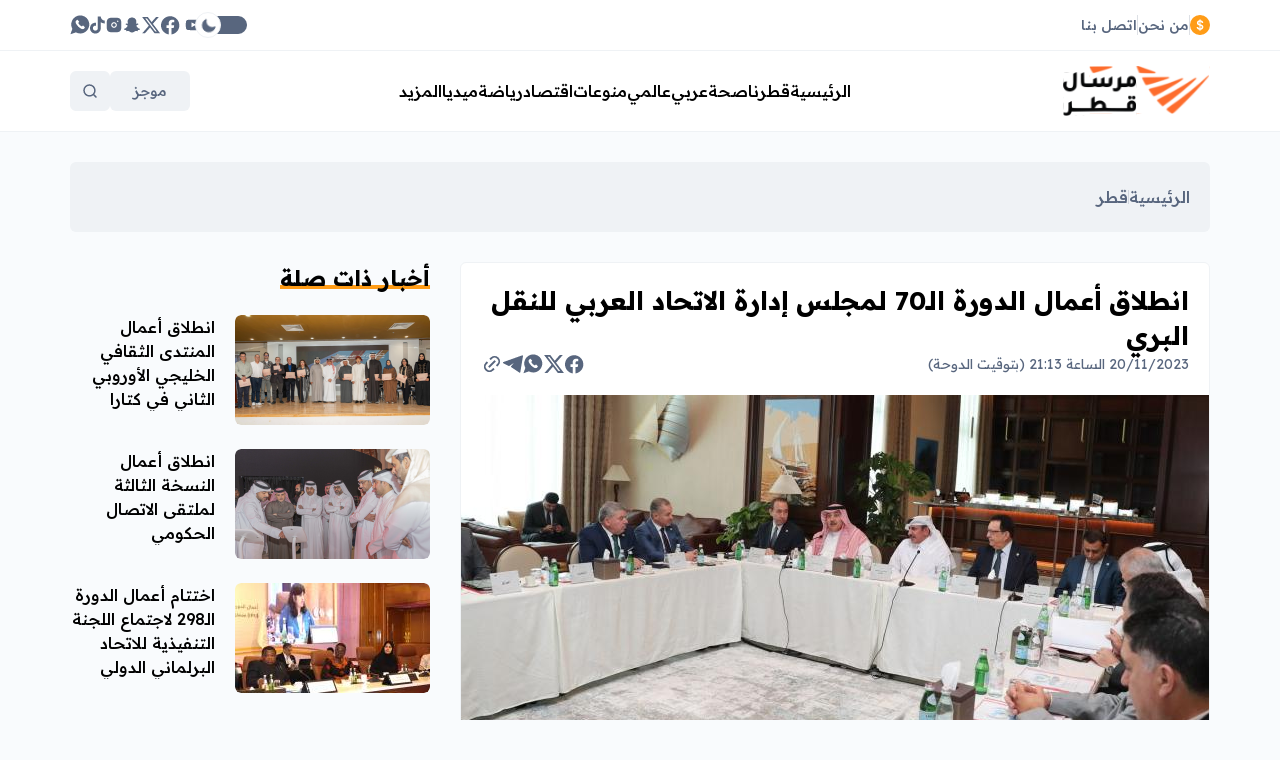

--- FILE ---
content_type: text/html; charset=UTF-8
request_url: https://marsalqatar.qa/post/43626/%D8%A7%D9%86%D8%B7%D9%84%D8%A7%D9%82-%D8%A3%D8%B9%D9%85%D8%A7%D9%84-%D8%A7%D9%84%D8%AF%D9%88%D8%B1%D8%A9-%D8%A7%D9%84%D9%8070-%D9%84%D9%85%D8%AC%D9%84
body_size: 23535
content:
<!DOCTYPE html>
<html
        lang="ar"
        dir="rtl"
        x-data="{ darkMode: localStorage.getItem('marsal-theme'), isonline: window.navigator.onLine }"
        :class="{'dark' : darkMode == 'dark', 'light' : darkMode == 'light'}"
        x-init="setInterval(() =&gt; { isonline = window.navigator.onLine }, 1000)">
<head>
  <meta http-equiv="Content-Type" content="text/html; charset=utf-8">
  <meta name="viewport" content="width=device-width, initial-scale=1, shrink-to-fit=no">
  <meta http-equiv="x-ua-compatible" content="ie=edge">
      <title>انطلاق أعمال الدورة الـ70 لمجلس إدارة الاتحاد العربي للنقل البري | مرسال قطر</title>
    <meta name="robots" content="index,follow"/>
    <meta property="og:type" content="article"/>
    <meta property="og:title" content="انطلاق أعمال الدورة الـ70 لمجلس إدارة الاتحاد العربي للنقل البري"/>
    <meta property="og:description" content="انطلقت اليوم، في الدوحة أعمال اجتماع الدورة الـ70 لمجلس إدارة الاتحاد العربي للنقل البري، الذي تستضيفه شركة مواصلات &quot;كروه&quot; تحت رعاية سعادة السيد جاسم بن سيف السليطي وزير المواصلات."/>
    <meta property="og:image" content="https://marsalqatar.qa/thumb/1200x630/uploads/images/2023/11/iVhjY.jpg"/>
    <meta property="og:image:width" content="1200"/>
    <meta property="og:image:height" content="630"/>
    <meta property="og:url" content="https://marsalqatar.qa/post/43626/انطلاق-أعمال-الدورة-الـ70-لمجل"/>
    <meta property="og:site_name" content="مرسال قطر"/>
    <meta name="twitter:card" content="summary_large_image"/>
    <meta name="twitter:domain" content="https://marsalqatar.qa/post/43626/انطلاق-أعمال-الدورة-الـ70-لمجل"/>
    <meta name="twitter:site" content=""/>
    <meta name="twitter:creator" content=""/>
    <meta name="twitter:image:src" content="https://marsalqatar.qa/thumb/1200x630/uploads/images/2023/11/iVhjY.jpg"/>
    <meta name="twitter:description" content="انطلقت اليوم، في الدوحة أعمال اجتماع الدورة الـ70 لمجلس إدارة الاتحاد العربي للنقل البري، الذي تستضيفه شركة مواصلات &quot;كروه&quot; تحت رعاية سعادة السيد جاسم بن سيف السليطي وزير المواصلات."/>
    <meta name="twitter:title" content="انطلاق أعمال الدورة الـ70 لمجلس إدارة الاتحاد العربي للنقل البري"/>
    <meta name="twitter:url" content="https://marsalqatar.qa/post/43626/انطلاق-أعمال-الدورة-الـ70-لمجل"/>
    <meta name="description" content="انطلقت اليوم، في الدوحة أعمال اجتماع الدورة الـ70 لمجلس إدارة الاتحاد العربي للنقل البري، الذي تستضيفه شركة مواصلات &quot;كروه&quot; تحت رعاية سعادة السيد جاسم بن سيف السليطي وزير المواصلات."/>
    <meta name="keywords" content="وزير المواصلات,كروه,الاتحاد العربي للنقل البري"/>
    <meta name="author" content=""/>
    <meta name="rating" content="General"/>
    <meta property="fb:app_id" content=""/>
    <meta name="copyright" content="جميع الحقوق محفوظة لمرسال قطر 2026"/>
    <meta property="article:published_time" content="2023-11-20T21:13:00+03:00"/>
    <meta property="article:modified_time" content="2025-01-20T22:20:19+03:00"/>

<link rel="alternate" type="application/rss+xml" title="مرسال قطر"
      href="https://marsalqatar.qa/rss/category/all"/>
                    <link rel="alternate" type="application/rss+xml" title="صحة"
              href="https://marsalqatar.qa/rss/category/40"/>
                <link rel="alternate" type="application/rss+xml" title="رياضة دولية"
              href="https://marsalqatar.qa/rss/category/38"/>
                <link rel="alternate" type="application/rss+xml" title="رياضة عربية"
              href="https://marsalqatar.qa/rss/category/37"/>
                <link rel="alternate" type="application/rss+xml" title="رياضة محلية"
              href="https://marsalqatar.qa/rss/category/36"/>
                <link rel="alternate" type="application/rss+xml" title="اقتصاد دولي"
              href="https://marsalqatar.qa/rss/category/35"/>
                <link rel="alternate" type="application/rss+xml" title="اقتصاد عربي"
              href="https://marsalqatar.qa/rss/category/34"/>
                <link rel="alternate" type="application/rss+xml" title="قطر"
              href="https://marsalqatar.qa/rss/category/33"/>
                    <link rel="alternate" type="application/rss+xml" title="الأيام الوطنية"
              href="https://marsalqatar.qa/rss/category/31"/>
                                <link rel="alternate" type="application/rss+xml" title="انفوجرافيك"
              href="https://marsalqatar.qa/rss/category/26"/>
                    <link rel="alternate" type="application/rss+xml" title="مرسال +"
              href="https://marsalqatar.qa/rss/category/18"/>
                    <link rel="alternate" type="application/rss+xml" title="دولي"
              href="https://marsalqatar.qa/rss/category/16"/>
                <link rel="alternate" type="application/rss+xml" title="محلي"
              href="https://marsalqatar.qa/rss/category/15"/>
                <link rel="alternate" type="application/rss+xml" title="فعاليات قطر"
              href="https://marsalqatar.qa/rss/category/14"/>
                <link rel="alternate" type="application/rss+xml" title="رياضة"
              href="https://marsalqatar.qa/rss/category/13"/>
                <link rel="alternate" type="application/rss+xml" title="منوعات"
              href="https://marsalqatar.qa/rss/category/12"/>
                <link rel="alternate" type="application/rss+xml" title="مقابلات"
              href="https://marsalqatar.qa/rss/category/11"/>
                <link rel="alternate" type="application/rss+xml" title="سياحة"
              href="https://marsalqatar.qa/rss/category/10"/>
                <link rel="alternate" type="application/rss+xml" title="ثقافة وتراث"
              href="https://marsalqatar.qa/rss/category/9"/>
                <link rel="alternate" type="application/rss+xml" title="تكنولوجيا"
              href="https://marsalqatar.qa/rss/category/8"/>
                <link rel="alternate" type="application/rss+xml" title="عالمي"
              href="https://marsalqatar.qa/rss/category/6"/>
                <link rel="alternate" type="application/rss+xml" title="عربي"
              href="https://marsalqatar.qa/rss/category/5"/>
                <link rel="alternate" type="application/rss+xml" title="اقتصاد"
              href="https://marsalqatar.qa/rss/category/7"/>
                <link rel="alternate" type="application/rss+xml" title="تقارير"
              href="https://marsalqatar.qa/rss/category/4"/>
                <link rel="alternate" type="application/rss+xml" title="قطرنا"
              href="https://marsalqatar.qa/rss/category/3"/>
            

    <link rel="canonical" href="https://marsalqatar.qa/post/43626/انطلاق-أعمال-الدورة-الـ70-لمجل">
  <script defer src="https://cdn.jsdelivr.net/npm/@ryangjchandler/alpine-clipboard@2.x.x/dist/alpine-clipboard.min.js"></script>
<link rel="stylesheet" href="https://marsalqatar.qa/style/style.dde87b9f.css" />
<script defer src="https://unpkg.com/@alpinejs/persist@3.12.0/dist/cdn.min.js"></script>
<script defer src="https://cdnjs.cloudflare.com/ajax/libs/alpinejs/3.12.0/cdn.min.js"></script>
<!--include base/base-->
<script>
  document.documentElement.classList.add(localStorage.getItem("marsal-theme"));
</script>    <script>window.share_url = 'https://marsalqatar.qa/p/43626'</script>
  <script type="application/ld+json">[{"@context":"https://schema.org","@type":"BreadcrumbList","itemListElement":[{"@type":"ListItem","position":1,"name":"الرئيسية","item":"https://marsalqatar.qa"},{"@type":"ListItem","position":2,"name":"قطر","item":"https://marsalqatar.qa/post/category/33/قطر"}]},{"@context":"https://schema.org","@type":"NewsArticle","mainEntityOfPage":{"@type":"WebPage","@id":"https://marsalqatar.qa/post/43626/انطلاق-أعمال-الدورة-الـ70-لمجل"},"headline":null,"image":["uploads/images/2023/11/iVhjY.jpg","https://marsalqatar.qa/thumb/400x300/uploads/images/2023/11/iVhjY.jpg","https://marsalqatar.qa/thumb/800x450/uploads/images/2023/11/iVhjY.jpg"],"datePublished":"2023-11-20T21:13:00+03:00","dateModified":"2025-01-20T22:20:19+03:00","author":{"@type":"Person","name":"مرسال قطر","url":"https://marsalqatar.qa"},"publisher":{"@type":"Organization","name":"مرسال قطر","logo":{"@type":"ImageObject","url":"https://marsalqatar.qa/style/assets/images/logo.png"}},"description":"انطلقت اليوم، في الدوحة أعمال اجتماع الدورة الـ70 لمجلس إدارة الاتحاد العربي للنقل البري، الذي تستضيفه شركة مواصلات \"كروه\" تحت رعاية سعادة السيد جاسم بن سيف السليطي وزير المواصلات."}]</script>
    <script type="application/ld+json">{"@context":"http://schema.org","@type":"WebSite","name":"مرسال قطر","url":"https://marsalqatar.qa","potentialAction":{"@type":"SearchAction","target":"https://marsalqatar.qa/search?q={search_term_string}","query-input":"required name=search_term_string"}}</script>
</head>
<body
        :class="(searchBox || mobileMenu || dialog || summary || readonly ? 'overflow-hidden landscape:pr-[17px]' : '')"
        @scroll.window="() =&gt; {headerFixed = (window.pageYOffset &gt; $refs.headerTop.offsetTop) ? true : false; ($refs.breakingBottom.getBoundingClientRect().top - window.innerHeight) &gt; 0 &amp;&amp; breakingShow ? breakingFixed = true : breakingFixed = false; breakingShow ? breakingHeight = $refs.breaking.offsetHeight : null}"
        @keyup.escape="() =&gt; {backdrop = false; mobileMenu = false; summary = false}"
        @resize.window="() =&gt; {mobileMenu = false; backdrop = false, summary = false}"
        x-data="utils()"
        x-init="init()"
>
<div class="flex flex-col min-h-screen" id="root" x-ref="root">
  <div class="bg-white dark:bg-exdark border-b relative z-20">
  <div class="container h-50 flex items-center gap-3 relative transition-all"
       :class="summary || mobileMenu ? 'h-0 overflow-hidden' : ''">
    <div class="flex gap-2">
      <div class="flex-none flex items-center justify-center w-5 h-5 rounded-full bg-primary text-white">
        <svg width="8" height="12" viewBox="0 0 8 12" xmlns="http://www.w3.org/2000/svg" fill="currentColor">
          <path
                  d="M3.56313 11.8334H4.46221L4.46646 10.7898C6.28579 10.6485 7.32904 9.573 7.33329 8.04633C7.32904 6.4285 6.08646 5.69017 4.78029 5.3575L4.50038 5.28L4.51738 2.67781C5.19588 2.80542 5.63271 3.24292 5.70054 3.89917H7.21454C7.18913 2.44995 6.12888 1.39266 4.52579 1.2286L4.53004 0.166748H3.63104L3.62679 1.2286C2.03643 1.40177 0.891392 2.44995 0.895634 3.95842C0.895634 5.29825 1.78198 6.06842 3.21113 6.46492L3.59288 6.56975L3.57588 9.32691C2.81679 9.19933 2.26968 8.73442 2.21455 7.90958H0.666626C0.726001 9.61858 1.82014 10.6348 3.56738 10.7898L3.56313 11.8334ZM4.47496 9.32691L4.49188 6.82492C5.26371 7.0665 5.75571 7.3855 5.75996 8.03267C5.75571 8.70708 5.25104 9.19017 4.47496 9.32691ZM3.60129 5.03392C3.01604 4.83342 2.48171 4.50075 2.49021 3.8536C2.49446 3.26571 2.90579 2.80998 3.61829 2.67781L3.60129 5.03392Z"
          />
        </svg>
      </div>
      <div class="flex swiper swiper-fade max-w-[150px]">
  <div class="loader flex justify-between items-center space-x-1.5 space-x-reverse absolute top-1/2 left-1/2 -translate-x-1/2 -translate-y-1/2">
    <span class="w-2 h-2 rounded-full bg-primary animate-pulse"></span><span class="w-2 h-2 rounded-full bg-primary animate-pulse"></span><span class="w-2 h-2 rounded-full bg-primary animate-pulse"></span>
  </div>
  <div class="swiper-wrapper overflow-hidden opacity-0 select-none pointer-events-none">
      </div>
</div>
    </div>
    <span class="h-5 w-px bg-exgray3/20 dark:bg-white/10 hidden md:block"></span>
<a class="link text-sm text-exgray3 dark:text-white hover:text-black hover:underline hidden md:block" href="https://marsalqatar.qa/page/1" target="">من نحن</a>
<span class="h-5 w-px bg-exgray3/20 dark:bg-white/10 hidden md:block"></span>
<a class="link text-sm text-exgray3 dark:text-white hover:text-black hover:underline hidden md:block" href="https://marsalqatar.qa/contact" target="">اتصل بنا</a>

    <div class="mx-auto"></div>
    <div
            class="dark-toggle"
            @click="localStorage.getItem('marsal-theme') == 'dark' ? () =&gt; {localStorage.setItem('marsal-theme', 'light'), darkMode = localStorage.getItem('marsal-theme'), document.documentElement.classList.remove('dark')} : () =&gt; {localStorage.setItem('marsal-theme', 'dark'), darkMode = localStorage.getItem('marsal-theme'), document.documentElement.classList.remove('light'), document.documentElement.classList.add('dark')}"
    >
      <div class="item">
        <div class="icon-light">
          <svg xmlns="http://www.w3.org/2000/svg" viewBox="0 0 16 16" width="16" height="16" class="animate-spin-slow">
            <path
                    fill-rule="evenodd"
                    d="M8 10.5a2.5 2.5 0 100-5 2.5 2.5 0 000 5zM8 12a4 4 0 100-8 4 4 0 000 8zM8 0a.75.75 0 01.75.75v1.5a.75.75 0 01-1.5 0V.75A.75.75 0 018 0zm0 13a.75.75 0 01.75.75v1.5a.75.75 0 01-1.5 0v-1.5A.75.75 0 018 13zM2.343 2.343a.75.75 0 011.061 0l1.06 1.061a.75.75 0 01-1.06 1.06l-1.06-1.06a.75.75 0 010-1.06zm9.193 9.193a.75.75 0 011.06 0l1.061 1.06a.75.75 0 01-1.06 1.061l-1.061-1.06a.75.75 0 010-1.061zM16 8a.75.75 0 01-.75.75h-1.5a.75.75 0 010-1.5h1.5A.75.75 0 0116 8zM3 8a.75.75 0 01-.75.75H.75a.75.75 0 010-1.5h1.5A.75.75 0 013 8zm10.657-5.657a.75.75 0 010 1.061l-1.061 1.06a.75.75 0 11-1.06-1.06l1.06-1.06a.75.75 0 011.06 0zm-9.193 9.193a.75.75 0 010 1.06l-1.06 1.061a.75.75 0 11-1.061-1.06l1.06-1.061a.75.75 0 011.061 0z"
            ></path>
          </svg>
        </div>
        <div class="icon-dark">
          <svg width="14" height="14" viewBox="0 0 14 14" xmlns="http://www.w3.org/2000/svg"
               class="origin-top-right animate-moon">
            <path
                    fill-rule="evenodd"
                    clip-rule="evenodd"
                    d="M7.19728 13.6665C7.17594 13.6665 7.15528 13.6665 7.13328 13.6659C5.27061 13.6499 3.53194 12.9025 2.23728 11.5639C-0.214056 9.02722 -0.290722 4.82922 2.06594 2.20588C2.79994 1.38788 3.69594 0.772548 4.72794 0.377215C4.97128 0.282548 5.24794 0.341215 5.43394 0.525215C5.62061 0.708548 5.68261 0.983882 5.59261 1.22921C4.84728 3.26588 5.35461 5.56988 6.88661 7.09855C8.41794 8.62722 10.7286 9.13455 12.7719 8.39055C13.0173 8.29988 13.2926 8.36388 13.4753 8.54922C13.6586 8.73588 13.7159 9.01255 13.6226 9.25588C13.2733 10.1645 12.7493 10.9712 12.0653 11.6532C10.7633 12.9532 9.03594 13.6665 7.19728 13.6665Z"
            />
          </svg>
        </div>
      </div>
    </div>
    <a class="text-exgray3 dark:text-white hover:!text-primary hidden sm:block" href="https://www.youtube.com/channel/UCt5OlQikXRZDqUTqJ-yEwpg/featured"
     target="_blank">
    <svg width="20" height="20" viewBox="0 0 20 20" xmlns="http://www.w3.org/2000/svg" class="fill-current">
                    <path d="M17.5993 6.38263C17.5148 5.99847 17.313 5.65004 17.0219 5.38551C16.7308 5.12098 16.3648 4.95341 15.9743 4.90596C14.1041 4.73192 12.2256 4.66236 10.3476 4.69763C8.46937 4.66235 6.59062 4.7319 4.72012 4.90596C4.32995 4.95374 3.96423 5.12145 3.67346 5.38596C3.38268 5.65046 3.18119 5.99871 3.09679 6.38263C2.87738 7.55279 2.78851 8.74369 2.83179 9.93346C2.7873 11.1234 2.87506 12.3146 3.09345 13.4851C3.17714 13.8699 3.37843 14.2192 3.66943 14.4845C3.96043 14.7498 4.32674 14.9181 4.71762 14.966C6.58811 15.1401 8.46687 15.2097 10.3451 15.1743C12.2231 15.2097 14.1016 15.1401 15.9718 14.966C16.3621 14.9182 16.7279 14.7505 17.0188 14.486C17.3097 14.2215 17.5114 13.8733 17.596 13.4893C17.8149 12.3188 17.9033 11.1276 17.8593 9.93763C17.9045 8.74665 17.8173 7.55434 17.5993 6.38263ZM8.40595 12.266V7.29929L13.1835 9.79179L8.40595 12.266Z"></path>
                </svg>
  </a>
  <a class="text-exgray3 dark:text-white hover:!text-primary hidden sm:block" href="https://www.facebook.com/MarsalQatar/"
     target="_blank">
    <svg width="22" height="22" viewBox="0 0 20 20" xmlns="http://www.w3.org/2000/svg" class="fill-current">
                    <path d="M7.03168 18.5635V12.7394H4.91752V10.3319H7.03418V8.49855C6.98744 8.06945 7.03576 7.63533 7.1757 7.22702C7.31564 6.8187 7.54377 6.44621 7.84388 6.13599C8.144 5.82577 8.50874 5.58544 8.9122 5.43206C9.31566 5.27869 9.74794 5.21603 10.1783 5.24855C10.8038 5.25865 11.4277 5.31435 12.045 5.41521V7.46355H10.9917C10.8127 7.4401 10.6307 7.45718 10.4591 7.51353C10.2876 7.56988 10.1309 7.66406 10.0007 7.7891C9.87041 7.91414 9.76993 8.06686 9.70665 8.23596C9.64336 8.40506 9.61888 8.58622 9.63502 8.76605V10.3319H11.9442L11.575 12.741H9.63502V18.5644C11.7064 18.2368 13.5781 17.1403 14.8767 15.4936C16.1753 13.8469 16.8054 11.7712 16.6411 9.68049C16.4768 7.58981 15.5303 5.63794 13.9904 4.21431C12.4505 2.79069 10.4305 2 8.33335 2C6.23622 2 4.2162 2.79069 2.67631 4.21431C1.13643 5.63794 0.189917 7.58981 0.0256267 9.68049C-0.138664 11.7712 0.491348 13.8469 1.78996 15.4936C3.08857 17.1403 4.9603 18.2368 7.03168 18.5644V18.5635Z"></path>
                </svg>
  </a>
  <a class="text-exgray3 dark:text-white hover:!text-primary hidden sm:block" href="https://twitter.com/Marsalqatar"
     target="_blank">
    <svg width="20" height="20" class="fill-current" xmlns="http://www.w3.org/2000/svg" viewBox="0 0 24 24"><path d="M18.2048 2.25H21.5128L14.2858 10.51L22.7878 21.75H16.1308L10.9168 14.933L4.95084 21.75H1.64084L9.37084 12.915L1.21484 2.25H8.04084L12.7538 8.481L18.2048 2.25ZM17.0438 19.77H18.8768L7.04484 4.126H5.07784L17.0438 19.77Z"></path></svg>
  </a>
  <a class="text-exgray3 dark:text-white hover:!text-primary hidden sm:block" href="https://www.snapchat.com/add/marsalqatar"
     target="_blank">
    <svg width="18" height="16" viewBox="0 0 18 16" xmlns="http://www.w3.org/2000/svg" class="fill-current">
                    <path d="M13.3125 6.31065V6.34982C13.3033 6.47148 13.2975 6.58148 13.2925 6.69148C13.3749 6.73532 13.4676 6.75605 13.5608 6.75148C13.8024 6.7295 14.0374 6.66132 14.2533 6.55065C14.3498 6.50288 14.4564 6.47888 14.5641 6.48065C14.6805 6.47883 14.7962 6.49919 14.905 6.54065C15.0355 6.57072 15.1533 6.64117 15.2416 6.742C15.3299 6.84283 15.3841 6.9689 15.3966 7.10232C15.4077 7.40343 15.1369 7.66426 14.5841 7.88482C14.525 7.90398 14.4433 7.93565 14.3541 7.96815C14.0516 8.05898 13.59 8.20898 13.46 8.51065C13.4304 8.60807 13.4225 8.71078 13.4369 8.81156C13.4513 8.91234 13.4876 9.00875 13.5433 9.09398L13.5533 9.10482C13.8461 9.76982 14.2881 10.3585 14.8451 10.8251C15.402 11.2917 16.059 11.6238 16.765 11.7957C16.8453 11.8084 16.9182 11.8501 16.9699 11.9129C17.0216 11.9757 17.0486 12.0552 17.0458 12.1365C17.0449 12.1882 17.0348 12.2393 17.0158 12.2873C16.855 12.6682 16.1633 12.954 14.9075 13.1382C14.8572 13.2613 14.8203 13.3896 14.7975 13.5207C14.7766 13.646 14.7468 13.7696 14.7083 13.8907C14.6893 13.973 14.6413 14.0457 14.573 14.0955C14.5047 14.1452 14.4208 14.1687 14.3366 14.1615H14.3166C14.1951 14.1559 14.0744 14.1394 13.9558 14.1123C13.6754 14.0518 13.3893 14.0216 13.1025 14.0223C12.898 14.0195 12.6937 14.0362 12.4925 14.0723C12.069 14.1833 11.6749 14.3852 11.3375 14.664C10.7163 15.1863 9.9392 15.4874 9.12829 15.5198C9.08829 15.5198 9.04496 15.5098 9.00663 15.5098H8.9058C8.09768 15.4791 7.32399 15.1747 6.71163 14.6465C6.37819 14.3676 5.98761 14.1654 5.56746 14.054C5.36189 14.0233 5.15447 14.0066 4.94663 14.004C4.6598 14.0082 4.37415 14.0417 4.09413 14.104C3.97516 14.132 3.85377 14.1485 3.73163 14.1532C3.64378 14.1597 3.55644 14.1351 3.48486 14.0838C3.41327 14.0324 3.36199 13.9576 3.33996 13.8723C3.29996 13.744 3.2808 13.6115 3.2508 13.4923C3.22737 13.3616 3.19022 13.2336 3.13996 13.1107C1.85413 12.9615 1.16246 12.6798 1.00246 12.289C0.978922 12.2419 0.965038 12.1906 0.961629 12.1382C0.958791 12.0569 0.985777 11.9773 1.0375 11.9146C1.08923 11.8518 1.16213 11.8101 1.24246 11.7973C1.94879 11.6254 2.60598 11.293 3.16298 10.8259C3.71999 10.3588 4.16181 9.76956 4.45413 9.10398L4.46163 9.08315C4.51929 8.99881 4.55679 8.90234 4.57124 8.80119C4.58569 8.70005 4.5767 8.59693 4.54496 8.49982C4.41496 8.20898 3.95246 8.05898 3.6533 7.95815C3.57359 7.93696 3.49581 7.90909 3.4208 7.87482C2.67913 7.58315 2.5783 7.24982 2.61913 7.02148C2.6767 6.86216 2.78386 6.72551 2.92486 6.63161C3.06586 6.53771 3.23326 6.49152 3.40246 6.49982C3.49048 6.49938 3.57771 6.51637 3.65913 6.54982C3.88902 6.66782 4.14112 6.73624 4.39913 6.75065C4.50801 6.75389 4.61581 6.7283 4.71163 6.67648L4.67746 6.29482C4.52236 5.21216 4.5907 4.10921 4.8783 3.05398C5.20895 2.28712 5.76 1.63579 6.4615 1.18267C7.16299 0.729548 7.9833 0.495065 8.8183 0.508985L9.09746 0.499818H9.1383C9.97889 0.48977 10.8039 0.727199 11.5105 1.18254C12.2172 1.63789 12.7743 2.29103 13.1125 3.06065C13.4001 4.119 13.4682 5.22502 13.3125 6.31065Z"></path>
                </svg>
  </a>
  <a class="text-exgray3 dark:text-white hover:!text-primary hidden sm:block" href="https://www.instagram.com/marsalqatar/"
     target="_blank">
    <svg width="18" height="18" viewBox="0 0 18 18" xmlns="http://www.w3.org/2000/svg" class="fill-current">
                    <path d="M9 7.3125C8.06805 7.3125 7.3125 8.06805 7.3125 9C7.3125 9.93195 8.06805 10.6875 9 10.6875C9.93195 10.6875 10.6875 9.93195 10.6875 9C10.6875 8.06805 9.93195 7.3125 9 7.3125Z"></path>
                    <path fill-rule="evenodd" clip-rule="evenodd" d="M8.9661 1.6875C7.58865 1.68749 6.50896 1.68749 5.65236 1.7803C4.7782 1.87501 4.06992 2.07174 3.46518 2.51111C3.09907 2.77711 2.77711 3.09907 2.51111 3.46518C2.07174 4.06992 1.87501 4.7782 1.7803 5.65236C1.68749 6.50896 1.68749 7.58865 1.6875 8.9661V9.0339C1.68749 10.4113 1.68749 11.491 1.7803 12.3476C1.87501 13.2218 2.07174 13.93 2.51111 14.5349C2.77711 14.9009 3.09907 15.2229 3.46518 15.4888C4.06992 15.9283 4.7782 16.125 5.65236 16.2197C6.50894 16.3125 7.58865 16.3125 8.96602 16.3125H9.03397C10.4113 16.3125 11.491 16.3125 12.3476 16.2197C13.2218 16.125 13.93 15.9283 14.5349 15.4888C14.9009 15.2229 15.2229 14.9009 15.4888 14.5349C15.9283 13.93 16.125 13.2218 16.2197 12.3476C16.3125 11.491 16.3125 10.4113 16.3125 9.03397V8.96602C16.3125 7.58865 16.3125 6.50894 16.2197 5.65236C16.125 4.7782 15.9283 4.06992 15.4888 3.46518C15.2229 3.09907 14.9009 2.77711 14.5349 2.51111C13.93 2.07174 13.2218 1.87501 12.3476 1.7803C11.491 1.68749 10.4113 1.68749 9.0339 1.6875H8.9661ZM6.1875 9C6.1875 7.4467 7.4467 6.1875 9 6.1875C10.5533 6.1875 11.8125 7.4467 11.8125 9C11.8125 10.5533 10.5533 11.8125 9 11.8125C7.4467 11.8125 6.1875 10.5533 6.1875 9ZM12.75 6C12.3358 6 12 5.66421 12 5.25C12 4.83579 12.3358 4.5 12.75 4.5C13.1642 4.5 13.5 4.83579 13.5 5.25C13.5 5.66421 13.1642 6 12.75 6Z"></path>
                </svg>
  </a>
  <a class="text-exgray3 dark:text-white hover:!text-primary hidden sm:block" href="https://www.tiktok.com/@marsalqatar"
     target="">
    <svg width="15" height="18" viewBox="0 0 21 24" class="fill-current" xmlns="http://www.w3.org/2000/svg">
    <path d="M18.2106 5.13274C18.0487 5.04902 17.891 4.95725 17.7382 4.85776C17.2938 4.564 16.8864 4.21786 16.5247 3.82681C15.6198 2.79136 15.2818 1.74091 15.1573 1.00545H15.1623C15.0583 0.39498 15.1013 0 15.1078 0H10.986V15.9382C10.986 16.1522 10.986 16.3637 10.977 16.5727C10.977 16.5987 10.9745 16.6227 10.973 16.6507C10.973 16.6622 10.973 16.6742 10.9705 16.6862C10.9705 16.6892 10.9705 16.6922 10.9705 16.6952C10.9271 17.267 10.7437 17.8194 10.4367 18.3038C10.1296 18.7882 9.70824 19.1897 9.20959 19.473C8.68989 19.7687 8.1021 19.9238 7.50418 19.923C5.58378 19.923 4.02735 18.3571 4.02735 16.4232C4.02735 14.4893 5.58378 12.9234 7.50418 12.9234C7.8677 12.923 8.22899 12.9802 8.57463 13.0928L8.57963 8.89606C7.53036 8.76052 6.46439 8.84391 5.44897 9.14096C4.43354 9.43802 3.4907 9.94229 2.67992 10.622C1.96949 11.2392 1.37223 11.9758 0.91501 12.7984C0.741019 13.0983 0.0845517 14.3038 0.00505568 16.2602C-0.0449418 17.3706 0.288541 18.5211 0.447533 18.9966V19.0066C0.547528 19.2865 0.935009 20.242 1.56648 21.0474C2.07567 21.6935 2.67726 22.2611 3.35189 22.7319V22.7219L3.36189 22.7319C5.35729 24.0878 7.56968 23.9988 7.56968 23.9988C7.95266 23.9833 9.23559 23.9988 10.6925 23.3083C12.3084 22.5429 13.2284 21.4024 13.2284 21.4024C13.8161 20.721 14.2834 19.9444 14.6103 19.106C14.9833 18.1256 15.1078 16.9497 15.1078 16.4797V8.0241C15.1578 8.0541 15.8238 8.49458 15.8238 8.49458C15.8238 8.49458 16.7832 9.10955 18.2801 9.51003C19.3541 9.79501 20.801 9.85501 20.801 9.85501V5.76321C20.294 5.81821 19.2646 5.65822 18.2106 5.13274Z"/>
    </svg>
  </a>
  <a class="text-exgray3 dark:text-white hover:!text-primary hidden sm:block" href="https://api.whatsapp.com/send/?phone=97466447776&amp;text&amp;app_absent=0"
     target="_blank">
    <svg width="20" height="20" viewBox="0 0 15 15" xmlns="http://www.w3.org/2000/svg" class="fill-current">
                    <path d="M12.476 2.31292C11.3232 1.16119 9.79345 0.464157 8.16789 0.349911C6.54234 0.235665 4.93015 0.711876 3.62757 1.69104C2.32499 2.67021 1.41951 4.08655 1.07752 5.67983C0.735528 7.2731 0.979993 8.93628 1.766 10.3638L0.333496 14.4554L4.42516 13.0229C5.85264 13.8089 7.51581 14.0534 9.10909 13.7114C10.7024 13.3694 12.1187 12.4639 13.0979 11.1613C14.077 9.85876 14.5533 8.24658 14.439 6.62102C14.3248 4.99547 13.6277 3.46574 12.476 2.31292ZM11.0368 9.61042L10.256 10.3913C9.60933 11.0379 7.77266 10.2513 6.15516 8.63375C4.53766 7.01625 3.75016 5.18042 4.39766 4.53375L5.1785 3.75292C5.25638 3.67658 5.3611 3.63381 5.47016 3.63381C5.57923 3.63381 5.68394 3.67658 5.76183 3.75292L6.74016 4.72875C6.81651 4.80664 6.85927 4.91136 6.85927 5.02042C6.85927 5.12948 6.81651 5.2342 6.74016 5.31209L6.15683 5.89542C6.72526 7.09511 7.69131 8.06115 8.891 8.62959L9.47433 8.04625C9.55222 7.96991 9.65693 7.92715 9.766 7.92715C9.87506 7.92715 9.97978 7.96991 10.0577 8.04625L11.0343 9.02292C11.1123 9.10066 11.1563 9.20608 11.1567 9.31615C11.1572 9.42623 11.1141 9.53202 11.0368 9.61042Z"></path>
                </svg>
  </a>

  </div>
</div>
<div x-ref="headerTop"></div>
<header
        class="main-header relative bg-white dark:bg-exdark border-b z-20 before:w-full before:h-px before:absolute before:-bottom-px before:left-full before:bg-exgray after:absolute after:bg-white dark:after:bg-exdark after:w-5 after:h-full after:top-0 after:left-full"
        x-ref="header"
        :class="{'!fixed top-0 right-0 left-0 w-full' : headerFixed, '' : !headerFixed, '' : headerFixedSm, 'landscape:pr-[17px]' : headerFixed &amp;&amp; summary }"
>
  <div class="container flex items-center gap-2 xs:gap-10px relative" :class="headerFixed ? '!h-16' : '!h-80'"
       style="height: 80px;">
    <div class="main-logo flex-none">
      <a href="https://marsalqatar.qa">
        <img
                :class="{'' : headerFixed, '' : !headerFixed}"
                src="https://marsalqatar.qa/style/assets/images/logo.svg"
                :src="darkMode == 'dark' ? 'https://marsalqatar.qa/style/assets/images/logo-w.svg' : 'https://marsalqatar.qa/style/assets/images/logo.svg'"
                alt="logo"
                width="150"
                height="35"
        />
      </a>
    </div>
    <nav class="hidden md:block mx-auto transition-opacity" :class="summary &amp;&amp; 'opacity-0 pointer-events-none'">
  <ul class="menu flex flex-wrap justify-center gap-3 lg:gap-5">
                  <li class="group relative"><a
                  class="pointer text-xs lg:text-base relative z-2 dark:text-white group-hover:text-primary transition-colors"
                  href="https://marsalqatar.qa" target="">الرئيسية</a></li>
                        <li class="group relative">
          <a class="pointer text-xs lg:text-base relative z-2 dark:text-white group-hover:text-primary transition-colors"
             href="https://marsalqatar.qa/post/category/3/qatar">قطرنا</a>
          <ul
                  class="submenu absolute top-full right-0 z-3 translate-y-4 bg-white rounded-md py-3 border transition-all duration-300 w-52 invisible opacity-0 before:w-full before:h-5 before:absolute before:bottom-full dark:bg-black group-hover:visible group-hover:opacity-100"
          >
                          <li><a class="block text-sm font-normal px-4 py-2 hover:bg-exlight dark:hover:bg-white/10"
                     href="https://marsalqatar.qa/post/category/15/local" target="">محلي</a></li>
                          <li><a class="block text-sm font-normal px-4 py-2 hover:bg-exlight dark:hover:bg-white/10"
                     href="https://marsalqatar.qa/post/category/16/global" target="">دولي</a></li>
                      </ul>
        </li>
                        <li class="group relative"><a
                  class="pointer text-xs lg:text-base relative z-2 dark:text-white group-hover:text-primary transition-colors"
                  href="https://marsalqatar.qa/post/category/40/health" target="">صحة</a></li>
                        <li class="group relative"><a
                  class="pointer text-xs lg:text-base relative z-2 dark:text-white group-hover:text-primary transition-colors"
                  href="https://marsalqatar.qa/post/category/5/middle-east" target="">عربي</a></li>
                        <li class="group relative"><a
                  class="pointer text-xs lg:text-base relative z-2 dark:text-white group-hover:text-primary transition-colors"
                  href="https://marsalqatar.qa/post/category/6/world" target="">عالمي</a></li>
                        <li class="group relative"><a
                  class="pointer text-xs lg:text-base relative z-2 dark:text-white group-hover:text-primary transition-colors"
                  href="https://marsalqatar.qa/post/category/12/life-style" target="">منوعات</a></li>
                        <li class="group relative">
          <a class="pointer text-xs lg:text-base relative z-2 dark:text-white group-hover:text-primary transition-colors"
             href="https://marsalqatar.qa/post/category/7/business">اقتصاد</a>
          <ul
                  class="submenu absolute top-full right-0 z-3 translate-y-4 bg-white rounded-md py-3 border transition-all duration-300 w-52 invisible opacity-0 before:w-full before:h-5 before:absolute before:bottom-full dark:bg-black group-hover:visible group-hover:opacity-100"
          >
                          <li><a class="block text-sm font-normal px-4 py-2 hover:bg-exlight dark:hover:bg-white/10"
                     href="https://marsalqatar.qa/post/category/33/qatar-business" target="">قطر</a></li>
                          <li><a class="block text-sm font-normal px-4 py-2 hover:bg-exlight dark:hover:bg-white/10"
                     href="https://marsalqatar.qa/post/category/34/middle-east-business" target="">اقتصاد عربي</a></li>
                          <li><a class="block text-sm font-normal px-4 py-2 hover:bg-exlight dark:hover:bg-white/10"
                     href="https://marsalqatar.qa/post/category/35/world-business" target="">اقتصاد دولي</a></li>
                      </ul>
        </li>
                        <li class="group relative">
          <a class="pointer text-xs lg:text-base relative z-2 dark:text-white group-hover:text-primary transition-colors"
             href="https://marsalqatar.qa/post/category/13/sports">رياضة</a>
          <ul
                  class="submenu absolute top-full right-0 z-3 translate-y-4 bg-white rounded-md py-3 border transition-all duration-300 w-52 invisible opacity-0 before:w-full before:h-5 before:absolute before:bottom-full dark:bg-black group-hover:visible group-hover:opacity-100"
          >
                          <li><a class="block text-sm font-normal px-4 py-2 hover:bg-exlight dark:hover:bg-white/10"
                     href="https://marsalqatar.qa/post/category/36/qatar-sports" target="">رياضة محلية</a></li>
                          <li><a class="block text-sm font-normal px-4 py-2 hover:bg-exlight dark:hover:bg-white/10"
                     href="https://marsalqatar.qa/post/category/37/middle-east-sports" target="">رياضة عربية</a></li>
                          <li><a class="block text-sm font-normal px-4 py-2 hover:bg-exlight dark:hover:bg-white/10"
                     href="https://marsalqatar.qa/post/category/38/world-sports" target="">رياضة دولية</a></li>
                      </ul>
        </li>
                        <li class="group relative">
          <a class="pointer text-xs lg:text-base relative z-2 dark:text-white group-hover:text-primary transition-colors"
             href="">ميديا</a>
          <ul
                  class="submenu absolute top-full right-0 z-3 translate-y-4 bg-white rounded-md py-3 border transition-all duration-300 w-52 invisible opacity-0 before:w-full before:h-5 before:absolute before:bottom-full dark:bg-black group-hover:visible group-hover:opacity-100"
          >
                          <li><a class="block text-sm font-normal px-4 py-2 hover:bg-exlight dark:hover:bg-white/10"
                     href="https://marsalqatar.qa/image/galleries" target="">معرض الصور</a></li>
                          <li><a class="block text-sm font-normal px-4 py-2 hover:bg-exlight dark:hover:bg-white/10"
                     href="https://marsalqatar.qa/videos" target="">معرض الفيديو</a></li>
                          <li><a class="block text-sm font-normal px-4 py-2 hover:bg-exlight dark:hover:bg-white/10"
                     href="https://marsalqatar.qa/video/playlist/1/%D9%85%D8%B1%D8%B3%D8%A7%D9%84" target="">مرسال +</a></li>
                          <li><a class="block text-sm font-normal px-4 py-2 hover:bg-exlight dark:hover:bg-white/10"
                     href="https://marsalqatar.qa/image/gallery/1/%D8%A7%D9%86%D9%81%D9%88%D8%AC%D8%B1%D8%A7%D9%81%D9%8A%D9%83" target="">انفوجرافيك</a></li>
                      </ul>
        </li>
                        <li class="group relative">
          <a class="pointer text-xs lg:text-base relative z-2 dark:text-white group-hover:text-primary transition-colors"
             href="">المزيد</a>
          <ul
                  class="submenu absolute top-full right-0 z-3 translate-y-4 bg-white rounded-md py-3 border transition-all duration-300 w-52 invisible opacity-0 before:w-full before:h-5 before:absolute before:bottom-full dark:bg-black group-hover:visible group-hover:opacity-100"
          >
                          <li><a class="block text-sm font-normal px-4 py-2 hover:bg-exlight dark:hover:bg-white/10"
                     href="https://marsalqatar.qa/books" target="">نشرة مرسال قطر</a></li>
                          <li><a class="block text-sm font-normal px-4 py-2 hover:bg-exlight dark:hover:bg-white/10"
                     href="https://marsalqatar.qa/post/category/9/culture-and-heritage" target="">ثقافة وتراث</a></li>
                          <li><a class="block text-sm font-normal px-4 py-2 hover:bg-exlight dark:hover:bg-white/10"
                     href="https://marsalqatar.qa/post/category/4/reports" target="">تقارير</a></li>
                          <li><a class="block text-sm font-normal px-4 py-2 hover:bg-exlight dark:hover:bg-white/10"
                     href="https://marsalqatar.qa/special-files" target="">ملفات خاصة</a></li>
                          <li><a class="block text-sm font-normal px-4 py-2 hover:bg-exlight dark:hover:bg-white/10"
                     href="https://marsalqatar.qa/post/category/11/interviews" target="">مقابلات</a></li>
                          <li><a class="block text-sm font-normal px-4 py-2 hover:bg-exlight dark:hover:bg-white/10"
                     href="https://marsalqatar.qa/post/category/8/technology" target="">تكنولوجيا</a></li>
                          <li><a class="block text-sm font-normal px-4 py-2 hover:bg-exlight dark:hover:bg-white/10"
                     href="https://marsalqatar.qa/post/category/10/tourism" target="">سياحة</a></li>
                      </ul>
        </li>
            </ul>
</nav>
    <div class="mr-auto md:hidden"></div>
    <div
        class="flex-none h-10 rounded-md text-sm fonr-normal flex items-center justify-center cursor-pointer transition-all dark:text-white"
        :class="summary ? 'w-10 bg-exred hover:bg-exred/80 text-white' : 'w-10 xs:w-80 bg-exgray text-exgray3 hover:bg-primary hover:text-white'"
        :aria-label="summary ? 'إخفاء الموجز' : 'عرض الموجز'"
        @click="mobileMenu = false; summary ? (summary = false, backdrop = false) : (summary = true, backdrop = true)"
>
  <span class="hidden xs:block" x-show="!summary">موجز</span>
  <span class="xs:hidden" x-show="!summary">
                            <svg xmlns="http://www.w3.org/2000/svg" viewBox="0 0 24 24" width="24" height="24" class="fill-current">
                                <path fill="none" d="M0 0h24v24H0z" />
                                <path d="M20 22H4a1 1 0 0 1-1-1V3a1 1 0 0 1 1-1h16a1 1 0 0 1 1 1v18a1 1 0 0 1-1 1zm-1-2V4H5v16h14zM8 7h8v2H8V7zm0 4h8v2H8v-2zm0 4h8v2H8v-2z" />
                            </svg>
                        </span>
  <span x-show="summary" style="display: none;">
                            <svg xmlns="http://www.w3.org/2000/svg" viewBox="0 0 24 24" width="24" height="24" class="fill-current">
                                <path fill="none" d="M0 0h24v24H0z" />
                                <path d="M12 10.586l4.95-4.95 1.414 1.414-4.95 4.95 4.95 4.95-1.414 1.414-4.95-4.95-4.95 4.95-1.414-1.414 4.95-4.95-4.95-4.95L7.05 5.636z" />
                            </svg>
                        </span>
  <!-- begin::search-->
  <template x-teleport="body">
    <section :class="summary ? '!visible' : 'invisible'" style="visibility: hidden;">
      <div
              class="fixed top-0 left-0 right-0 z-19 w-full h-full md:h-auto border-b bg-white dark:bg-exdark transition-all duration-500"
              :class="{'pt-16' : headerFixed, 'pt-80' : !headerFixed, 'opacity-100 translate-y-0 landscape:pr-[17px]' : summary, 'opacity-0 -translate-y-1/2' : !summary}"
      >
        <div class="w-full h-full border-t pt-10 pb-30 md:pb-100">
          <div class="container h-full flex flex-col">
            <div class="flex-none">
              <h2 class="card-title inline-block text-22 font-bold mb-5">
                <a class="card-link inline-flex relative before:w-full before:h-1 before:bg-primary before:absolute before:bottom-1.5 before:z-0 hover:before:bg-exgray undefined" href="#">
                  <span class="relative z-2">آخر التحديثات</span>
                </a>
              </h2>
            </div>
            <div class="flex-1 overflow-y-auto">
              <div class="grid grid-cols-1 gap-5 sm:gap-30 sm:grid-cols-2 md:grid-cols-3">
                                                  <div class="post post-1 group flex items-center">
                  <div class="flex-none w-80 h-60 rounded-md flex items-center justify-center bg-exgray transition-colors group-hover:bg-primary group-hover:text-white"><span>09:51 م</span></div>
                  <div class="flex-1 pr-3 sm:pr-5">
                    <h3 class="post-title text-base line-clamp-2 hover:text-yellow">
                      <a class="post-link text-current transition-colors" href="https://marsalqatar.qa/post/81051/افتتاح-مؤتمر-قادة-البحريات-في-">افتتاح مؤتمر قادة البحريات في الشرق الأوسط</a>
                    </h3>
                  </div>
                </div>
                                                  <div class="post post-1 group flex items-center">
                  <div class="flex-none w-80 h-60 rounded-md flex items-center justify-center bg-exgray transition-colors group-hover:bg-primary group-hover:text-white"><span>09:48 م</span></div>
                  <div class="flex-1 pr-3 sm:pr-5">
                    <h3 class="post-title text-base line-clamp-2 hover:text-yellow">
                      <a class="post-link text-current transition-colors" href="https://marsalqatar.qa/post/81050/وزير-الدولة-لشؤون-الدفاع-يحضر-">وزير الدولة لشؤون الدفاع يحضر توقيع عدد من الاتفاقيات</a>
                    </h3>
                  </div>
                </div>
                                                  <div class="post post-1 group flex items-center">
                  <div class="flex-none w-80 h-60 rounded-md flex items-center justify-center bg-exgray transition-colors group-hover:bg-primary group-hover:text-white"><span>09:43 م</span></div>
                  <div class="flex-1 pr-3 sm:pr-5">
                    <h3 class="post-title text-base line-clamp-2 hover:text-yellow">
                      <a class="post-link text-current transition-colors" href="https://marsalqatar.qa/post/81049/رئيس-اللجنة-الوطنية-لحقوق-الإن">رئيس اللجنة الوطنية لحقوق الإنسان تجتمع مع المبعوثة الخاصة للمملكة المتحدة</a>
                    </h3>
                  </div>
                </div>
                                                      <div class="col-span-1 w-full h-px bg-exgray sm:col-span-2 md:col-span-3 hidden md:block"></div>
                                  <div class="post post-1 group flex items-center">
                  <div class="flex-none w-80 h-60 rounded-md flex items-center justify-center bg-exgray transition-colors group-hover:bg-primary group-hover:text-white"><span>09:40 م</span></div>
                  <div class="flex-1 pr-3 sm:pr-5">
                    <h3 class="post-title text-base line-clamp-2 hover:text-yellow">
                      <a class="post-link text-current transition-colors" href="https://marsalqatar.qa/post/81048/وزير-التربية-والتعليم-اللبناني">وزير التربية والتعليم اللبنانية تزور مؤسسة قطر</a>
                    </h3>
                  </div>
                </div>
                                                  <div class="post post-1 group flex items-center">
                  <div class="flex-none w-80 h-60 rounded-md flex items-center justify-center bg-exgray transition-colors group-hover:bg-primary group-hover:text-white"><span>09:38 م</span></div>
                  <div class="flex-1 pr-3 sm:pr-5">
                    <h3 class="post-title text-base line-clamp-2 hover:text-yellow">
                      <a class="post-link text-current transition-colors" href="https://marsalqatar.qa/post/81047/رئيس-أركان-القوات-المسلحة-القط">رئيس أركان القوات المسلحة القطرية يحضر توقيع عدد من الاتفاقيات</a>
                    </h3>
                  </div>
                </div>
                                                  <div class="post post-1 group flex items-center">
                  <div class="flex-none w-80 h-60 rounded-md flex items-center justify-center bg-exgray transition-colors group-hover:bg-primary group-hover:text-white"><span>09:34 م</span></div>
                  <div class="flex-1 pr-3 sm:pr-5">
                    <h3 class="post-title text-base line-clamp-2 hover:text-yellow">
                      <a class="post-link text-current transition-colors" href="https://marsalqatar.qa/post/81046/رئيس-أذربيجان-يستقبل-رئيس-الوز">رئيس أذربيجان يستقبل رئيس الوزراء</a>
                    </h3>
                  </div>
                </div>
                              </div>
            </div>
          </div>
        </div>
      </div>
    </section>
  </template>
  <!--end::search-->
</div>
    <div
            class="flex-none mobile-toggle w-10 h-10 rounded-md flex items-center justify-center cursor-pointer transition-all md:hidden dark:text-white"
            :class="mobileMenu ? 'bg-exred hover:bg-exred/80 text-white' : 'bg-exgray text-exgray3 hover:bg-primary hover:text-white'"
            :aria-label="mobileMenu ? 'إخفاء القائمة' : 'عرض القائمة'"
            @click="summary = false; mobileMenu ? (mobileMenu = false, backdrop = false) : (mobileMenu = true, backdrop = true)"
    >
      <template x-if="!mobileMenu">
        <svg xmlns="http://www.w3.org/2000/svg" viewBox="0 0 16 16" width="16" height="16" class="fill-current">
          <path
                  fill-rule="evenodd"
                  d="M1 2.75A.75.75 0 011.75 2h12.5a.75.75 0 110 1.5H1.75A.75.75 0 011 2.75zm0 5A.75.75 0 011.75 7h12.5a.75.75 0 110 1.5H1.75A.75.75 0 011 7.75zM1.75 12a.75.75 0 100 1.5h12.5a.75.75 0 100-1.5H1.75z"
          ></path>
        </svg>
      </template>
      <template x-if="mobileMenu">
        <svg xmlns="http://www.w3.org/2000/svg" viewBox="0 0 24 24" width="24" height="24" class="fill-current">
          <path
                  fill-rule="evenodd"
                  d="M5.72 5.72a.75.75 0 011.06 0L12 10.94l5.22-5.22a.75.75 0 111.06 1.06L13.06 12l5.22 5.22a.75.75 0 11-1.06 1.06L12 13.06l-5.22 5.22a.75.75 0 01-1.06-1.06L10.94 12 5.72 6.78a.75.75 0 010-1.06z"
          ></path>
        </svg>
      </template>
    </div>
    <a
            class="flex-none search-toggle w-10 h-10 rounded-md bg-exgray flex items-center justify-center cursor-pointer text-exgray3 transition-colors dark:text-white hover:bg-primary hover:text-white"
            href="https://marsalqatar.qa/search"
            aria-label="صفحة البحث"
    >
      <svg width="18" height="18" viewBox="0 0 18 18" fill="none" xmlns="http://www.w3.org/2000/svg"
           class="stroke-current">
        <path
                d="M12.3115 12.3115L15 15M13.9091 8.45453C13.9091 11.467 11.4671 13.9091 8.4546 13.9091C5.44209 13.9091 3 11.467 3 8.45453C3 5.44208 5.44209 3 8.4546 3C11.4671 3 13.9091 5.44208 13.9091 8.45453Z"
                stroke-width="1.5"
                stroke-miterlimit="10"
                stroke-linecap="round"
                stroke-linejoin="round"
        />
      </svg>
    </a>
  </div>
  <div class="site-loader absolute top-full right-0 z-2 mt-5 mr-5 text-primary">
    <svg class="animate-spin h-5 w-5" xmlns="http://www.w3.org/2000/svg" fill="none" viewBox="0 0 24 24">
      <circle class="opacity-25" cx="12" cy="12" r="10" stroke="currentColor" stroke-width="4"></circle>
      <path class="opacity-75" fill="currentColor"
            d="M4 12a8 8 0 018-8V0C5.373 0 0 5.373 0 12h4zm2 5.291A7.962 7.962 0 014 12H0c0 3.042 1.135 5.824 3 7.938l3-2.647z"></path>
    </svg>
  </div>
</header>
<div class="mb-30" :class="headerFixed ? 'h-80' : ''"></div>
<script>
  document.onreadystatechange = function () {
    const loader = document.querySelector(".main-header .site-loader");
    var state = document.readyState;
    /*- if (state == "interactive") {
loader.querySelector(".bar").style.width = "100%";
}*/
    if (state == "complete") {
      loader.remove();
    }
  };
</script>
  <div class="flex-1">
       
      <link rel="preconnect" href="https://fonts.googleapis.com">
  <link rel="preconnect" href="https://fonts.gstatic.com" crossorigin>
  <link href="https://fonts.googleapis.com/css2?family=Noto+Sans+Arabic:wght@400;600;800&display=swap" rel="stylesheet">
  <style>
    .img-responsive{max-width: 100%;height: auto;}
    .post-text{font-family: 'Noto Sans Arabic', sans-serif;}
    li h2 {display: inline-block;text-align: right !important;}
    li h3 {display: inline-block;text-align: right !important;}

  </style>
  <input type="hidden" id="page_app" value="posts">
  <input type="hidden" id="page_id" value="43626">
  <div class="page page-post" x-data="{postTools: false}"
       @scroll.window="() =&gt; {($refs.postTools.getBoundingClientRect().top &lt; 0) ? postTools = true : postTools = false}">
    <div class="progress fixed right-0 z-3 w-full" :class="headerFixed ? 'top-16' : 'top-80'">
      <div class="progress-bar h-2 bg-primary" role="progressbar" aria-valuenow="0" aria-valuemin="0"
           aria-valuemax="100" style="width: 0%;"><span class="hidden"></span></div>
    </div>
    <div class="container mb-50">
      <div class="h-70 flex items-center bg-exgray rounded-md overflow-x-auto whitespace-nowrap px-4 gap-4 md:px-5 dark:bg-exdark mb-30">
        <a class="text-base text-exgray3 dark:text-exgray2 hover:!text-primary"
           href="https://marsalqatar.qa">الرئيسية</a><span
                class="w-px h-[14px] bg-exgray3/20 dark:bg-white/20"></span>
        <a class="text-base text-exgray3 dark:text-exgray2 hover:!text-primary"
           href="https://marsalqatar.qa/post/category/33/قطر">قطر</a>
      </div>
      <div>
        <div></div>
        <div>
          <div class="grid grid-cols-1 lg:grid-cols-3 gap-30">
            <div class="col-span-2">
              <div class="bg-white border rounded-md dark:bg-exdark mb-5">
                <div class="flex flex-col gap-4 p-5 md:gap-30">
                  <div class="flex flex-col gap-3">
                                        <h1 class="text-26 font-bold leading-snug" x-ref="postTitle">انطلاق أعمال الدورة الـ70 لمجلس إدارة الاتحاد العربي للنقل البري</h1>
                    <div class="flex flex-wrap justify-between gap-4 flex-col sm:flex-row sm:items-center">
                      <span class="text-sm font-normal text-exgray3 dark:text-white">20/11/2023 الساعة 21:13 (بتوقيت الدوحة)</span>
                                            <nav class="social flex gap-2 justify-center items-center">
                        <a class="text-exgray3 dark:text-white hover:!text-primary"
                           href="https://www.facebook.com/sharer/sharer.php?u=https://marsalqatar.qa/p/43626" target="_blank">
                          <svg width="22" height="22" viewBox="0 0 20 20" xmlns="http://www.w3.org/2000/svg"
                               class="fill-current">
                            <path
                                    d="M7.03168 18.5635V12.7394H4.91752V10.3319H7.03418V8.49855C6.98744 8.06945 7.03576 7.63533 7.1757 7.22702C7.31564 6.8187 7.54377 6.44621 7.84388 6.13599C8.144 5.82577 8.50874 5.58544 8.9122 5.43206C9.31566 5.27869 9.74794 5.21603 10.1783 5.24855C10.8038 5.25865 11.4277 5.31435 12.045 5.41521V7.46355H10.9917C10.8127 7.4401 10.6307 7.45718 10.4591 7.51353C10.2876 7.56988 10.1309 7.66406 10.0007 7.7891C9.87041 7.91414 9.76993 8.06686 9.70665 8.23596C9.64336 8.40506 9.61888 8.58622 9.63502 8.76605V10.3319H11.9442L11.575 12.741H9.63502V18.5644C11.7064 18.2368 13.5781 17.1403 14.8767 15.4936C16.1753 13.8469 16.8054 11.7712 16.6411 9.68049C16.4768 7.58981 15.5303 5.63794 13.9904 4.21431C12.4505 2.79069 10.4305 2 8.33335 2C6.23622 2 4.2162 2.79069 2.67631 4.21431C1.13643 5.63794 0.189917 7.58981 0.0256267 9.68049C-0.138664 11.7712 0.491348 13.8469 1.78996 15.4936C3.08857 17.1403 4.9603 18.2368 7.03168 18.5644V18.5635Z"
                            />
                          </svg>
                        </a>
                        <a class="text-exgray3 dark:text-white hover:!text-primary" href="https://twitter.com/share?text=انطلاق أعمال الدورة الـ70 لمجلس إدارة الاتحاد العربي للنقل البري&url=https://marsalqatar.qa/p/43626&screen_name=Marsalqatar" target="_blank">
                        <svg xmlns="http://www.w3.org/2000/svg" width="22" height="22" class="fill-current" viewBox="0 0 24 24"><path d="M18.2048 2.25H21.5128L14.2858 10.51L22.7878 21.75H16.1308L10.9168 14.933L4.95084 21.75H1.64084L9.37084 12.915L1.21484 2.25H8.04084L12.7538 8.481L18.2048 2.25ZM17.0438 19.77H18.8768L7.04484 4.126H5.07784L17.0438 19.77Z"></path></svg>
                        </a>
                        <a class="text-exgray3 dark:text-white hover:!text-primary"
                           href="https://api.whatsapp.com/send?text=https://marsalqatar.qa/p/43626" target="_blank">
                          <svg width="20" height="20" viewBox="0 0 15 15" xmlns="http://www.w3.org/2000/svg"
                               class="fill-current">
                            <path
                                    d="M12.476 2.31292C11.3232 1.16119 9.79345 0.464157 8.16789 0.349911C6.54234 0.235665 4.93015 0.711876 3.62757 1.69104C2.32499 2.67021 1.41951 4.08655 1.07752 5.67983C0.735528 7.2731 0.979993 8.93628 1.766 10.3638L0.333496 14.4554L4.42516 13.0229C5.85264 13.8089 7.51581 14.0534 9.10909 13.7114C10.7024 13.3694 12.1187 12.4639 13.0979 11.1613C14.077 9.85876 14.5533 8.24658 14.439 6.62102C14.3248 4.99547 13.6277 3.46574 12.476 2.31292ZM11.0368 9.61042L10.256 10.3913C9.60933 11.0379 7.77266 10.2513 6.15516 8.63375C4.53766 7.01625 3.75016 5.18042 4.39766 4.53375L5.1785 3.75292C5.25638 3.67658 5.3611 3.63381 5.47016 3.63381C5.57923 3.63381 5.68394 3.67658 5.76183 3.75292L6.74016 4.72875C6.81651 4.80664 6.85927 4.91136 6.85927 5.02042C6.85927 5.12948 6.81651 5.2342 6.74016 5.31209L6.15683 5.89542C6.72526 7.09511 7.69131 8.06115 8.891 8.62959L9.47433 8.04625C9.55222 7.96991 9.65693 7.92715 9.766 7.92715C9.87506 7.92715 9.97978 7.96991 10.0577 8.04625L11.0343 9.02292C11.1123 9.10066 11.1563 9.20608 11.1567 9.31615C11.1572 9.42623 11.1141 9.53202 11.0368 9.61042Z"
                            />
                          </svg>
                        </a>
                        <a class="text-exgray3 dark:text-white hover:!text-primary"
                           href="https://telegram.me/share/url?url=https://marsalqatar.qa/p/43626" target="_blank">
                          <svg width="20" height="20" viewBox="0 0 16 14" fill="none"
                               xmlns="http://www.w3.org/2000/svg"
                               class="fill-current">
                            <path
                                    d="M15.9927 0.687671C16.0238 0.501171 15.9538 0.312153 15.8088 0.190862C15.6638 0.0695705 15.4654 0.0341369 15.2873 0.0977289L0.353959 5.43106C0.152756 5.50292 0.0138524 5.68792 0.000974617 5.90118C-0.0119032 6.11444 0.10373 6.31481 0.294824 6.41035L4.56149 8.54369C4.73268 8.62928 4.9366 8.61658 5.09585 8.51042L8.6376 6.14925L6.51688 8.80015C6.42349 8.91688 6.38339 9.06744 6.40632 9.21515C6.42925 9.36286 6.51312 9.49417 6.6375 9.57708L13.0375 13.8438C13.1881 13.9441 13.3793 13.9613 13.5454 13.8894C13.7114 13.8174 13.8297 13.6662 13.8594 13.4877L15.9927 0.687671Z"
                            />
                          </svg>
                        </a>
                        <div
                                class="group cursor-pointer text-exgray3 dark:text-white hover:!text-primary"
                                x-data="{copied: false, postLink: 'https://marsalqatar.qa/p/43626'}"
                                x-clipboard="postLink"
                                @click="copied = true; setTimeout(() =&gt; {copied = false}, 4000)"
                                :class="copied ? 'text-exgreen' : ''"
                        >
                                                                <span class="transition-transform" x-show="!copied">
                                                                    <svg xmlns="http://www.w3.org/2000/svg"
                                                                         viewBox="0 0 24 24" width="22" height="22"
                                                                         class="fill-current">
                                                                        <path fill="none" d="M0 0h24v24H0z"/>
                                                                        <path
                                                                                d="M17.657 14.828l-1.414-1.414L17.657 12A4 4 0 1 0 12 6.343l-1.414 1.414-1.414-1.414 1.414-1.414a6 6 0 0 1 8.485 8.485l-1.414 1.414zm-2.829 2.829l-1.414 1.414a6 6 0 1 1-8.485-8.485l1.414-1.414 1.414 1.414L6.343 12A4 4 0 1 0 12 17.657l1.414-1.414 1.414 1.414zm0-9.9l1.415 1.415-7.071 7.07-1.415-1.414 7.071-7.07z"
                                                                        />
                                                                    </svg>
                                                                </span>
                          <span class="transition-transform" x-show="copied">
                                                                    <svg xmlns="http://www.w3.org/2000/svg"
                                                                         viewBox="0 0 24 24" width="22" height="22"
                                                                         class="fill-current">
                                                                        <path fill="none" d="M0 0h24v24H0z"/>
                                                                        <path d="M10 15.172l9.192-9.193 1.415 1.414L10 18l-6.364-6.364 1.414-1.414z"/>
                                                                    </svg>
                                                                </span>
                        </div>
                      </nav>
                    </div>
                  </div>
                </div>
                <div class="post lazyload">
                  <figure class="post-thumb image-container relative aspect-video" style="aspect-ratio: 16 / 9;">
                    <a href="https://marsalqatar.qa/uploads/images/2023/11/iVhjY.jpg" data-fancybox>
                      <img class="w-full object-cover lazyload"
                           loading="eager" data-sizes="auto"
                           data-src="https://marsalqatar.qa/thumb/748x421/uploads/images/2023/11/iVhjY.jpg" 
                           alt='جانب من الاجتماع'/></a>
                  </figure>
                  <div class="flex flex-wrap items-center justify-between gap-4 border-b py-2 px-3 sm:py-4 sm:px-5">
                    <figcaption
                            class="text-sm font-normal text-exgray3 dark:text-white">جانب من الاجتماع</figcaption>
                    <div class="flex items-center flex-wrap justify-center gap-2 w-full xs:w-auto">
                      <div
                              class="group cursor-pointer text-xs font-normal text-exgray3 select-nonedark:text-white hover:!text-primary"
                              @click="() =&gt; {$refs.postText.querySelectorAll('*').forEach(el =&gt; {const elFontSize = parseFloat(window.getComputedStyle(el, null).getPropertyValue('font-size')); el.style.fontSize = elFontSize - 2 + 'px';})}"
                      >
                        ع
                      </div>
                      <div
                              class="group cursor-pointer text-base text-exgray3 select-nonedark:text-white hover:!text-primary"
                              @click="() =&gt; {$refs.postText.querySelectorAll('*').forEach(el =&gt; {const elFontSize = parseFloat(window.getComputedStyle(el, null).getPropertyValue('font-size')); el.style.fontSize = elFontSize + 2 + 'px';})}"
                      >
                        ع
                      </div>
                      <div class="h-5 w-px bg-exgray mx-2"></div>
                      <div class="flex items-center gap-10px text-exgray3 text-sm font-normal cursor-pointer dark:text-white hover:!text-primary"
                           @click="readonly = !readonly">
                        <svg width="16" height="14" viewBox="0 0 16 14" xmlns="http://www.w3.org/2000/svg"
                             class="fill-current">
                          <path
                                  fill-rule="evenodd"
                                  clip-rule="evenodd"
                                  d="M0 0.750004C0 0.551091 0.0790176 0.360326 0.21967 0.219674C0.360322 0.0790213 0.551088 3.68191e-06 0.75 3.68191e-06H5.003C6.23 3.68191e-06 7.32 0.590004 8.003 1.501C8.35218 1.03433 8.80548 0.655627 9.32683 0.395042C9.84817 0.134456 10.4232 -0.000813646 11.006 3.68191e-06H15.251C15.4499 3.68191e-06 15.6407 0.0790213 15.7813 0.219674C15.922 0.360326 16.001 0.551091 16.001 0.750004V11.25C16.001 11.4489 15.922 11.6397 15.7813 11.7803C15.6407 11.921 15.4499 12 15.251 12H10.744C10.4485 12 10.1559 12.0582 9.88296 12.1713C9.60997 12.2843 9.36193 12.4501 9.153 12.659L8.531 13.28C8.39038 13.4205 8.19975 13.4993 8.001 13.4993C7.80225 13.4993 7.61163 13.4205 7.471 13.28L6.849 12.659C6.64007 12.4501 6.39203 12.2843 6.11904 12.1713C5.84606 12.0582 5.55347 12 5.258 12H0.75C0.551088 12 0.360322 11.921 0.21967 11.7803C0.0790176 11.6397 0 11.4489 0 11.25L0 0.750004ZM8.755 3.75C8.755 3.15327 8.99205 2.58097 9.41401 2.15901C9.83597 1.73706 10.4083 1.5 11.005 1.5H14.5V10.5H10.743C10.033 10.5 9.343 10.701 8.751 11.072L8.755 3.75ZM7.251 11.074L7.255 6.001L7.253 3.748C7.25247 3.15161 7.01518 2.57983 6.59328 2.15831C6.17138 1.73678 5.59939 1.5 5.003 1.5H1.5V10.5H5.257C5.96243 10.5 6.65355 10.6989 7.251 11.074Z"
                          />
                        </svg>
                        <span>وضع القراءة</span>
                      </div>
                    </div>
                  </div>
                </div>
                <!-- begin::post-share--><!-- end::post-share-->
                <div class="p-4 md:py-5 md:px-30">
                  <div class="relative">
                    <div class="post-tools-top" x-ref="postTools"></div>
                    <template x-if="postTools">
                      <div class="post-tools absolute left-0 top-0 ml-5 z-5 min-h-full sm:left-full sm:ml-12">
                        <div class="sticky left-0 p-3 bg-white border rounded-md flex items-center justify-center gap-3 sm:flex-col dark:bg-exdark"
                             :style="headerFixed ? 'top: 90px' : 'top: 20px'">
                          <div
                                  class="group cursor-pointer text-xs font-normal text-exgray3 select-nonedark:text-white hover:!text-primary"
                                  @click="() =&gt; {$refs.postText.querySelectorAll('*').forEach(el =&gt; {const elFontSize = parseFloat(window.getComputedStyle(el, null).getPropertyValue('font-size')); el.style.fontSize = elFontSize - 2 + 'px';})}"
                          >
                            ع
                          </div>
                          <div
                                  class="group cursor-pointer text-base text-exgray3 select-nonedark:text-white hover:!text-primary"
                                  @click="() =&gt; {$refs.postText.querySelectorAll('*').forEach(el =&gt; {const elFontSize = parseFloat(window.getComputedStyle(el, null).getPropertyValue('font-size')); el.style.fontSize = elFontSize + 2 + 'px';})}"
                          >
                            ع
                          </div>
                          <div class="cursor-pointer hover:!text-primary" @click="readonly = !readonly">
                            <svg width="16" height="14" viewBox="0 0 16 14" xmlns="http://www.w3.org/2000/svg"
                                 class="fill-current">
                              <path
                                      fill-rule="evenodd"
                                      clip-rule="evenodd"
                                      d="M0 0.750004C0 0.551091 0.0790176 0.360326 0.21967 0.219674C0.360322 0.0790213 0.551088 3.68191e-06 0.75 3.68191e-06H5.003C6.23 3.68191e-06 7.32 0.590004 8.003 1.501C8.35218 1.03433 8.80548 0.655627 9.32683 0.395042C9.84817 0.134456 10.4232 -0.000813646 11.006 3.68191e-06H15.251C15.4499 3.68191e-06 15.6407 0.0790213 15.7813 0.219674C15.922 0.360326 16.001 0.551091 16.001 0.750004V11.25C16.001 11.4489 15.922 11.6397 15.7813 11.7803C15.6407 11.921 15.4499 12 15.251 12H10.744C10.4485 12 10.1559 12.0582 9.88296 12.1713C9.60997 12.2843 9.36193 12.4501 9.153 12.659L8.531 13.28C8.39038 13.4205 8.19975 13.4993 8.001 13.4993C7.80225 13.4993 7.61163 13.4205 7.471 13.28L6.849 12.659C6.64007 12.4501 6.39203 12.2843 6.11904 12.1713C5.84606 12.0582 5.55347 12 5.258 12H0.75C0.551088 12 0.360322 11.921 0.21967 11.7803C0.0790176 11.6397 0 11.4489 0 11.25L0 0.750004ZM8.755 3.75C8.755 3.15327 8.99205 2.58097 9.41401 2.15901C9.83597 1.73706 10.4083 1.5 11.005 1.5H14.5V10.5H10.743C10.033 10.5 9.343 10.701 8.751 11.072L8.755 3.75ZM7.251 11.074L7.255 6.001L7.253 3.748C7.25247 3.15161 7.01518 2.57983 6.59328 2.15831C6.17138 1.73678 5.59939 1.5 5.003 1.5H1.5V10.5H5.257C5.96243 10.5 6.65355 10.6989 7.251 11.074Z"
                              />
                            </svg>
                          </div>
                        </div>
                      </div>
                    </template>
                    <div class="post-text prose max-w-full text-base dark:prose-invert" x-ref="postText">
                      <p dir="RTL" style="text-align: justify;">انطلقت اليوم، في الدوحة أعمال اجتماع الدورة الـ70 لمجلس إدارة الاتحاد العربي للنقل البري، الذي تستضيفه شركة مواصلات "كروه" تحت رعاية سعادة السيد جاسم بن سيف السليطي وزير المواصلات، رئيس الدورة السادسة والثلاثين لمجلس وزراء النقل العرب.</p>

<p dir="RTL" style="text-align: justify;">حضر الاجتماع سعادة المهندس خالد بن عبدالله الحقيل رئيس مجلس إدارة الاتحاد، وسعادة السيد مالك حداد الأمين العام للاتحاد، وأعضاء مجلس إدارة الاتحاد، المكون من أكبر شركات النقل العربية في مجالي البضائع والركاب.</p>

<p dir="RTL" style="text-align: justify;">ورحب سعادة وزير المواصلات في كلمته التي ألقاها، بأعضاء وفد الاتحاد العربي للنقل البري، متمنيا لهم طيب الإقامة في دولة قطر.</p>

<p dir="RTL" style="text-align: justify;">وأكد سعادته على أهمية دعم العمل العربي المشترك في تطوير قطاع النقل، لتحقيق التنمية المستدامة والنمو الاقتصادي العربي، متمنيا لهذا الاجتماع النجاح والوصول لنتائج تدفع تعزيز التعاون بين القطاعين العام والخاص في مجال النقل والمواصلات إلى آفاق واسعة، بما ينعكس بشكل إيجابي على انسيابية تبادل السلع وتعزيز التجارة البينية بين الدول العربية.</p>

<p dir="RTL" style="text-align: justify;">وأشار سعادته إلى الجهود الكبيرة التي يتم بذلها من قبل الوزارات والجهات ذات الصلة في الدول العربية لتطوير قطاع النقل، موضحا أنه حث وزراء النقل العرب خلال اجتماعات الدورة السادسة والثلاثين التي عقدت في الإسكندرية الشهر الماضي، على ضرورة حل وتذليل كافة العقبات التي تواجه القطاع والاتحاد العربي للنقل البري.</p>

<p dir="RTL" style="text-align: justify;">وناقش اجتماع الدورة السبعين لمجلس إدارة الاتحاد العربي للنقل البري، أهم المشاريع التي تعنى بمجال النقل البري على المستوى الإقليمي والعربي من دعم خطط ومشاريع الاتحاد، المتمثلة بإجراء قاعدة بيانات للسلامة الطرقية في الوطن العربي، وخطط تطوير تدريب السائقين من خلال المشاركة في دورات نقل المواد الخطرة، بالتعاون مع الاتحاد الدولي للنقل.</p>
                    </div>
                  </div>
                                                        <div class="post-sources mt-10">
                      <!-- begin::post-source-->
                      <h4 class="text-base font-normal text-exgray3 mb-6">المصادر</h4>
                      <div class="flex items-center flex-wrap gap-4">
                                                  <a class="group flex items-center gap-2 text-exgray3 dark:text-white hover:!text-primary"
                             href="https://www.qna.org.qa/ar-QA/newsbulletins/2023-11/20/0121-%D8%A7%D9%86%D8%B7%D9%84%D8%A7%D9%82-%D8%A3%D8%B9%D9%85%D8%A7%D9%84-%D8%A7%D9%84%D8%AF%D9%88%D8%B1%D8%A9-%D8%A7%D9%84%D9%8070-%D9%84%D9%85%D8%AC%D9%84%D8%B3-%D8%A5%D8%AF%D8%A7%D8%B1%D8%A9-%D8%A7%D9%84%D8%A7%D8%AA%D8%AD%D8%A7%D8%AF-%D8%A7%D9%84%D8%B9%D8%B1%D8%A8%D9%8A-%D9%84%D9%84%D9%86%D9%82%D9%84-%D8%A7%D9%84%D8%A8%D8%B1%D9%8A" target="_blank">
                            <img class="rounded-full transition-all group-hover:rotate-6"
                                 src="https://marsalqatar.qa/uploads/images/2022/11/Zb0ee.jpg" alt="قنا" width="40" height="40"/><span
                                    class="font-normal">قنا</span>
                          </a>
                                                                        </div>
                      <!-- end::post-source-->
                    </div>
                                    <div class="flex flex-wrap justify-between border-t gap-4 pt-5 mt-30 flex-col xs:flex-row xs:items-center">
                    <button class="group flex bg-primary justify-center text-sm font-normal text-white rounded-md px-4 py-3 hover:bg-opacity-80"
                            @click="modalPostCorrectOpen = true, dialog = true">
                      اقترح تصحيحا
                    </button>
                    <nav class="social flex gap-2 justify-center items-center">
                      <a class="text-exgray3 dark:text-white hover:!text-primary"
                         href="https://www.facebook.com/sharer/sharer.php?u=https://marsalqatar.qa/p/43626" target="_blank">
                        <svg width="22" height="22" viewBox="0 0 20 20" xmlns="http://www.w3.org/2000/svg"
                             class="fill-current">
                          <path
                                  d="M7.03168 18.5635V12.7394H4.91752V10.3319H7.03418V8.49855C6.98744 8.06945 7.03576 7.63533 7.1757 7.22702C7.31564 6.8187 7.54377 6.44621 7.84388 6.13599C8.144 5.82577 8.50874 5.58544 8.9122 5.43206C9.31566 5.27869 9.74794 5.21603 10.1783 5.24855C10.8038 5.25865 11.4277 5.31435 12.045 5.41521V7.46355H10.9917C10.8127 7.4401 10.6307 7.45718 10.4591 7.51353C10.2876 7.56988 10.1309 7.66406 10.0007 7.7891C9.87041 7.91414 9.76993 8.06686 9.70665 8.23596C9.64336 8.40506 9.61888 8.58622 9.63502 8.76605V10.3319H11.9442L11.575 12.741H9.63502V18.5644C11.7064 18.2368 13.5781 17.1403 14.8767 15.4936C16.1753 13.8469 16.8054 11.7712 16.6411 9.68049C16.4768 7.58981 15.5303 5.63794 13.9904 4.21431C12.4505 2.79069 10.4305 2 8.33335 2C6.23622 2 4.2162 2.79069 2.67631 4.21431C1.13643 5.63794 0.189917 7.58981 0.0256267 9.68049C-0.138664 11.7712 0.491348 13.8469 1.78996 15.4936C3.08857 17.1403 4.9603 18.2368 7.03168 18.5644V18.5635Z"
                          />
                        </svg>
                      </a>
                      <a class="text-exgray3 dark:text-white hover:!text-primary" href="https://twitter.com/share?text=انطلاق أعمال الدورة الـ70 لمجلس إدارة الاتحاد العربي للنقل البري&url=https://marsalqatar.qa/p/43626&screen_name=Marsalqatar" target="_blank">
                        <svg xmlns="http://www.w3.org/2000/svg" width="22" height="22" class="fill-current" viewBox="0 0 24 24"><path d="M18.2048 2.25H21.5128L14.2858 10.51L22.7878 21.75H16.1308L10.9168 14.933L4.95084 21.75H1.64084L9.37084 12.915L1.21484 2.25H8.04084L12.7538 8.481L18.2048 2.25ZM17.0438 19.77H18.8768L7.04484 4.126H5.07784L17.0438 19.77Z"></path></svg>
                      </a>
                      <a class="text-exgray3 dark:text-white hover:!text-primary"
                         href="https://api.whatsapp.com/send?text=https://marsalqatar.qa/p/43626" target="_blank">
                        <svg width="20" height="20" viewBox="0 0 15 15" xmlns="http://www.w3.org/2000/svg"
                             class="fill-current">
                          <path
                                  d="M12.476 2.31292C11.3232 1.16119 9.79345 0.464157 8.16789 0.349911C6.54234 0.235665 4.93015 0.711876 3.62757 1.69104C2.32499 2.67021 1.41951 4.08655 1.07752 5.67983C0.735528 7.2731 0.979993 8.93628 1.766 10.3638L0.333496 14.4554L4.42516 13.0229C5.85264 13.8089 7.51581 14.0534 9.10909 13.7114C10.7024 13.3694 12.1187 12.4639 13.0979 11.1613C14.077 9.85876 14.5533 8.24658 14.439 6.62102C14.3248 4.99547 13.6277 3.46574 12.476 2.31292ZM11.0368 9.61042L10.256 10.3913C9.60933 11.0379 7.77266 10.2513 6.15516 8.63375C4.53766 7.01625 3.75016 5.18042 4.39766 4.53375L5.1785 3.75292C5.25638 3.67658 5.3611 3.63381 5.47016 3.63381C5.57923 3.63381 5.68394 3.67658 5.76183 3.75292L6.74016 4.72875C6.81651 4.80664 6.85927 4.91136 6.85927 5.02042C6.85927 5.12948 6.81651 5.2342 6.74016 5.31209L6.15683 5.89542C6.72526 7.09511 7.69131 8.06115 8.891 8.62959L9.47433 8.04625C9.55222 7.96991 9.65693 7.92715 9.766 7.92715C9.87506 7.92715 9.97978 7.96991 10.0577 8.04625L11.0343 9.02292C11.1123 9.10066 11.1563 9.20608 11.1567 9.31615C11.1572 9.42623 11.1141 9.53202 11.0368 9.61042Z"
                          />
                        </svg>
                      </a>
                      <a class="text-exgray3 dark:text-white hover:!text-primary"
                         href="https://telegram.me/share/url?url=https://marsalqatar.qa/p/43626" target="_blank">
                        <svg width="20" height="20" viewBox="0 0 16 14" fill="none"
                             xmlns="http://www.w3.org/2000/svg"
                             class="fill-current">
                          <path
                                  d="M15.9927 0.687671C16.0238 0.501171 15.9538 0.312153 15.8088 0.190862C15.6638 0.0695705 15.4654 0.0341369 15.2873 0.0977289L0.353959 5.43106C0.152756 5.50292 0.0138524 5.68792 0.000974617 5.90118C-0.0119032 6.11444 0.10373 6.31481 0.294824 6.41035L4.56149 8.54369C4.73268 8.62928 4.9366 8.61658 5.09585 8.51042L8.6376 6.14925L6.51688 8.80015C6.42349 8.91688 6.38339 9.06744 6.40632 9.21515C6.42925 9.36286 6.51312 9.49417 6.6375 9.57708L13.0375 13.8438C13.1881 13.9441 13.3793 13.9613 13.5454 13.8894C13.7114 13.8174 13.8297 13.6662 13.8594 13.4877L15.9927 0.687671Z"
                          />
                        </svg>
                      </a>
                      <div
                              class="group cursor-pointer text-exgray3 dark:text-white hover:!text-primary"
                              x-data="{copied: false, postLink: 'https://marsalqatar.qa/p/43626'}"
                              x-clipboard="postLink"
                              @click="copied = true; setTimeout(() =&gt; {copied = false}, 4000)"
                              :class="copied ? 'text-exgreen' : ''"
                      >
                                                                <span class="transition-transform" x-show="!copied">
                                                                    <svg xmlns="http://www.w3.org/2000/svg"
                                                                         viewBox="0 0 24 24" width="22" height="22"
                                                                         class="fill-current">
                                                                        <path fill="none" d="M0 0h24v24H0z"/>
                                                                        <path
                                                                                d="M17.657 14.828l-1.414-1.414L17.657 12A4 4 0 1 0 12 6.343l-1.414 1.414-1.414-1.414 1.414-1.414a6 6 0 0 1 8.485 8.485l-1.414 1.414zm-2.829 2.829l-1.414 1.414a6 6 0 1 1-8.485-8.485l1.414-1.414 1.414 1.414L6.343 12A4 4 0 1 0 12 17.657l1.414-1.414 1.414 1.414zm0-9.9l1.415 1.415-7.071 7.07-1.415-1.414 7.071-7.07z"
                                                                        />
                                                                    </svg>
                                                                </span>
                        <span class="transition-transform" x-show="copied">
                                                                    <svg xmlns="http://www.w3.org/2000/svg"
                                                                         viewBox="0 0 24 24" width="22" height="22"
                                                                         class="fill-current">
                                                                        <path fill="none" d="M0 0h24v24H0z"/>
                                                                        <path d="M10 15.172l9.192-9.193 1.415 1.414L10 18l-6.364-6.364 1.414-1.414z"/>
                                                                    </svg>
                                                                </span>
                      </div>
                    </nav>
                  </div>
                </div>
              </div>
                              <nav class="flex items-center flex-wrap bg-exgray rounded-md px-4 py-5 gap-4 dark:bg-exdark mb-30">
                  <!-- begin::post-tags-->
                  <h4 class="text-sm text-exgray3 dark:text-white">علامات :</h4>
                                      <a class="text-sm block text-exgray3 dark:text-white hover:!text-primary transition-colors"
                       href="https://marsalqatar.qa/hashtag/599/وزير-المواصلات">وزير المواصلات</a>
                                    <a class="text-sm block text-exgray3 dark:text-white hover:!text-primary transition-colors"
                       href="https://marsalqatar.qa/hashtag/1597/كروه">كروه</a>
                                    <a class="text-sm block text-exgray3 dark:text-white hover:!text-primary transition-colors"
                       href="https://marsalqatar.qa/hashtag/19086/الاتحاد-العربي-للنقل-البري">الاتحاد العربي للنقل البري</a>
                                <!-- end::post-tags-->
                </nav>
                          </div>
            <div class="col-span-1">
                              <section class="card card-9 mb-10">
                  <h2 class="card-title inline-block text-22 font-bold mb-5">
                  <span class="card-link inline-flex relative before:w-full before:h-1 before:bg-primary before:absolute before:bottom-1.5 before:z-0 hover:before:bg-exgray undefined"
                  >
                    <span class="relative z-2">أخبار ذات صلة</span>
                  </span>
                  </h2>
                  <div class="grid gap-4 md:gap-6 grid-cols-1 md:grid-cols-2 lg:grid-cols-1">
                                          <div class="post post-1 group flex lazyload ">
                        <div class="flex-none image-container lazy-xs lazy-color aspect-square rounded-md overflow-hidden w-[130px] xs:w-[195px]"
                             style="aspect-ratio: 16 / 9;">
                          <picture>
                            <img class="object-cover w-full h-full rounded-md transition-opacity group-hover:opacity-95 lazyload"
                                 data-sizes="auto" data-src="https://marsalqatar.qa/thumb/195x110/uploads/images/2026/01/TwXh5.png" alt="جانب من أعمال المنتدى"/>
                          </picture>
                        </div>
                        <div class="flex-1 pr-3 sm:pr-5">
                          <h3 class="post-title text-base xs:text--lg line-clamp-4 hover:text-yellow">
                            <a class="post-link text-current transition-colors"
                               href="https://marsalqatar.qa/post/80658/انطلاق-أعمال-المنتدى-الثقافي-ا">انطلاق أعمال المنتدى الثقافي الخليجي الأوروبي الثاني في كتارا</a>
                          </h3>
                        </div>
                      </div>
                                          <div class="post post-1 group flex lazyload ">
                        <div class="flex-none image-container lazy-xs lazy-color aspect-square rounded-md overflow-hidden w-[130px] xs:w-[195px]"
                             style="aspect-ratio: 16 / 9;">
                          <picture>
                            <img class="object-cover w-full h-full rounded-md transition-opacity group-hover:opacity-95 lazyload"
                                 data-sizes="auto" data-src="https://marsalqatar.qa/thumb/195x110/uploads/images/2026/01/EBqx6.png" alt="جانب من الملتقى"/>
                          </picture>
                        </div>
                        <div class="flex-1 pr-3 sm:pr-5">
                          <h3 class="post-title text-base xs:text--lg line-clamp-4 hover:text-yellow">
                            <a class="post-link text-current transition-colors"
                               href="https://marsalqatar.qa/post/80714/انطلاق-أعمال-النسخة-الثالثة-لم">انطلاق أعمال النسخة الثالثة لملتقى الاتصال الحكومي</a>
                          </h3>
                        </div>
                      </div>
                                          <div class="post post-1 group flex lazyload ">
                        <div class="flex-none image-container lazy-xs lazy-color aspect-square rounded-md overflow-hidden w-[130px] xs:w-[195px]"
                             style="aspect-ratio: 16 / 9;">
                          <picture>
                            <img class="object-cover w-full h-full rounded-md transition-opacity group-hover:opacity-95 lazyload"
                                 data-sizes="auto" data-src="https://marsalqatar.qa/thumb/195x110/uploads/images/2026/01/pcXDs.jpg" alt="جانب من أعمال الدورة"/>
                          </picture>
                        </div>
                        <div class="flex-1 pr-3 sm:pr-5">
                          <h3 class="post-title text-base xs:text--lg line-clamp-4 hover:text-yellow">
                            <a class="post-link text-current transition-colors"
                               href="https://marsalqatar.qa/post/80816/اختتام-أعمال-الدورة-الـ298-لاج">اختتام أعمال الدورة الـ298 لاجتماع اللجنة التنفيذية للاتحاد البرلماني الدولي</a>
                          </h3>
                        </div>
                      </div>
                                          <div class="post post-1 group flex lazyload lg:hidden">
                        <div class="flex-none image-container lazy-xs lazy-color aspect-square rounded-md overflow-hidden w-[130px] xs:w-[195px]"
                             style="aspect-ratio: 16 / 9;">
                          <picture>
                            <img class="object-cover w-full h-full rounded-md transition-opacity group-hover:opacity-95 lazyload"
                                 data-sizes="auto" data-src="https://marsalqatar.qa/thumb/195x110/uploads/images/2026/01/H766X.png" alt="جانب من المؤتمر"/>
                          </picture>
                        </div>
                        <div class="flex-1 pr-3 sm:pr-5">
                          <h3 class="post-title text-base xs:text--lg line-clamp-4 hover:text-yellow">
                            <a class="post-link text-current transition-colors"
                               href="https://marsalqatar.qa/post/80991/انطلاق-أعمال-المؤتمر-الدولي-ال">انطلاق أعمال المؤتمر الدولي الـ39 لفاعلية وتحسين المدارس ICSEI 2026</a>
                          </h3>
                        </div>
                      </div>
                                      </div>
                </section>
                                            <section class="card card-4 col-span-12 lg:col-span-4 lg:flex lg:flex-col">
                  <div class="flex-none">
                    <h2 class="card-title inline-block text-22 font-bold mb-5">
                      <span class="card-link inline-flex relative before:w-full before:h-1 before:bg-primary before:absolute before:bottom-1.5 before:z-0 hover:before:bg-exgray undefined"
                      >
                        <span class="relative z-2">الأكثر قراءة</span>
                      </span>
                    </h2>
                  </div>
                  <div class="card-body flex-1 grid gap-4 md:gap-6 grid-cols-1 md:grid-cols-2 lg:grid-cols-1">
                                          <div class="post post-1 group flex lazyload">
                        <div
                                class="flex-none image-container lazy-xs aspect-square rounded-md overflow-hidden w-[130px] xs:w-[195px] before:content-[counter(card4)] before:group-hover:rotate-6"
                                style="aspect-ratio: 16 / 9;"
                        >
                          <picture>
                            <img class="object-cover w-full h-full rounded-md transition-opacity group-hover:opacity-95 lazyload" style="height: 110px;"
                                 data-sizes="auto" data-src="https://marsalqatar.qa/thumb/195x110/uploads/images/2026/01/izFNC.jpg" alt=""/>
                          </picture>
                        </div>
                        <div class="flex-1 pr-3 sm:pr-5">
                          <h3 class="post-title text-base xs:text--lg line-clamp-4 hover:text-yellow">
                            <a class="post-link text-current transition-colors"
                               href="https://marsalqatar.qa/post/80995/6-منتخبات-وباقة-من-نجوم-العالم">6 منتخبات وباقة من نجوم العالم يلتقون في مهرجان قطر لكرة القدم 2026</a>
                          </h3>
                          <div class="flex items-center gap-1 text-sm text-exgray3 mt-1 dark:text-white">
                            <svg xmlns="http://www.w3.org/2000/svg" viewBox="0 0 24 24" width="16" height="16"
                                 class="fill-current">
                              <path fill="none" d="M0 0h24v24H0z"/>
                              <path
                                      d="M1.181 12C2.121 6.88 6.608 3 12 3c5.392 0 9.878 3.88 10.819 9-.94 5.12-5.427 9-10.819 9-5.392 0-9.878-3.88-10.819-9zM12 17a5 5 0 1 0 0-10 5 5 0 0 0 0 10zm0-2a3 3 0 1 1 0-6 3 3 0 0 1 0 6z"
                              />
                            </svg>
                            <span>533</span>
                          </div>
                        </div>
                      </div>
                                          <div class="post post-1 group flex lazyload">
                        <div
                                class="flex-none image-container lazy-xs aspect-square rounded-md overflow-hidden w-[130px] xs:w-[195px] before:content-[counter(card4)] before:group-hover:rotate-6"
                                style="aspect-ratio: 16 / 9;"
                        >
                          <picture>
                            <img class="object-cover w-full h-full rounded-md transition-opacity group-hover:opacity-95 lazyload" style="height: 110px;"
                                 data-sizes="auto" data-src="https://marsalqatar.qa/thumb/195x110/uploads/images/2026/01/zG5RN.webp" alt="رافينيا ودي يونج"/>
                          </picture>
                        </div>
                        <div class="flex-1 pr-3 sm:pr-5">
                          <h3 class="post-title text-base xs:text--lg line-clamp-4 hover:text-yellow">
                            <a class="post-link text-current transition-colors"
                               href="https://marsalqatar.qa/post/80920/غياب-رافينيا-عن-قائمة-برشلونة-">غياب رافينيا عن قائمة برشلونة لمباراة ريال سوسيداد</a>
                          </h3>
                          <div class="flex items-center gap-1 text-sm text-exgray3 mt-1 dark:text-white">
                            <svg xmlns="http://www.w3.org/2000/svg" viewBox="0 0 24 24" width="16" height="16"
                                 class="fill-current">
                              <path fill="none" d="M0 0h24v24H0z"/>
                              <path
                                      d="M1.181 12C2.121 6.88 6.608 3 12 3c5.392 0 9.878 3.88 10.819 9-.94 5.12-5.427 9-10.819 9-5.392 0-9.878-3.88-10.819-9zM12 17a5 5 0 1 0 0-10 5 5 0 0 0 0 10zm0-2a3 3 0 1 1 0-6 3 3 0 0 1 0 6z"
                              />
                            </svg>
                            <span>375</span>
                          </div>
                        </div>
                      </div>
                                          <div class="post post-1 group flex lazyload">
                        <div
                                class="flex-none image-container lazy-xs aspect-square rounded-md overflow-hidden w-[130px] xs:w-[195px] before:content-[counter(card4)] before:group-hover:rotate-6"
                                style="aspect-ratio: 16 / 9;"
                        >
                          <picture>
                            <img class="object-cover w-full h-full rounded-md transition-opacity group-hover:opacity-95 lazyload" style="height: 110px;"
                                 data-sizes="auto" data-src="https://marsalqatar.qa/thumb/195x110/uploads/images/2026/01/yjwwE.webp" alt=""/>
                          </picture>
                        </div>
                        <div class="flex-1 pr-3 sm:pr-5">
                          <h3 class="post-title text-base xs:text--lg line-clamp-4 hover:text-yellow">
                            <a class="post-link text-current transition-colors"
                               href="https://marsalqatar.qa/post/80998/ارتفاع-أسعار-الذهب-إلى-مستوى-ق">ارتفاع أسعار الذهب إلى مستوى قياسي جديد</a>
                          </h3>
                          <div class="flex items-center gap-1 text-sm text-exgray3 mt-1 dark:text-white">
                            <svg xmlns="http://www.w3.org/2000/svg" viewBox="0 0 24 24" width="16" height="16"
                                 class="fill-current">
                              <path fill="none" d="M0 0h24v24H0z"/>
                              <path
                                      d="M1.181 12C2.121 6.88 6.608 3 12 3c5.392 0 9.878 3.88 10.819 9-.94 5.12-5.427 9-10.819 9-5.392 0-9.878-3.88-10.819-9zM12 17a5 5 0 1 0 0-10 5 5 0 0 0 0 10zm0-2a3 3 0 1 1 0-6 3 3 0 0 1 0 6z"
                              />
                            </svg>
                            <span>323</span>
                          </div>
                        </div>
                      </div>
                                          <div class="post post-1 group flex lazyload">
                        <div
                                class="flex-none image-container lazy-xs aspect-square rounded-md overflow-hidden w-[130px] xs:w-[195px] before:content-[counter(card4)] before:group-hover:rotate-6"
                                style="aspect-ratio: 16 / 9;"
                        >
                          <picture>
                            <img class="object-cover w-full h-full rounded-md transition-opacity group-hover:opacity-95 lazyload" style="height: 110px;"
                                 data-sizes="auto" data-src="https://marsalqatar.qa/thumb/195x110/uploads/images/2026/01/9iu1U.png" alt="جانب من وصول رئيس وزراء كندا"/>
                          </picture>
                        </div>
                        <div class="flex-1 pr-3 sm:pr-5">
                          <h3 class="post-title text-base xs:text--lg line-clamp-4 hover:text-yellow">
                            <a class="post-link text-current transition-colors"
                               href="https://marsalqatar.qa/post/80893/رئيس-وزراء-كندا-يصل-الدوحة">رئيس وزراء كندا يصل الدوحة</a>
                          </h3>
                          <div class="flex items-center gap-1 text-sm text-exgray3 mt-1 dark:text-white">
                            <svg xmlns="http://www.w3.org/2000/svg" viewBox="0 0 24 24" width="16" height="16"
                                 class="fill-current">
                              <path fill="none" d="M0 0h24v24H0z"/>
                              <path
                                      d="M1.181 12C2.121 6.88 6.608 3 12 3c5.392 0 9.878 3.88 10.819 9-.94 5.12-5.427 9-10.819 9-5.392 0-9.878-3.88-10.819-9zM12 17a5 5 0 1 0 0-10 5 5 0 0 0 0 10zm0-2a3 3 0 1 1 0-6 3 3 0 0 1 0 6z"
                              />
                            </svg>
                            <span>203</span>
                          </div>
                        </div>
                      </div>
                                      </div>
                </section>
                            <div class="mb-10"></div>
            </div>
          </div>
        </div>
      </div>
    </div>
    <!-- begin::dialog-->
    <template x-if="modalPostCorrectOpen">
      <div class="dialog-overlay fixed inset-0 bg-white cursor-close z-50 w-full h-full flex flex-col items-center justify-center !bg-opacity-90 dark:bg-exdark">
        <dialog class="w-full max-w-[90%] max-h-[90%] min-h-[50%] md:w-[640px] bg-white dark:bg-exdark rounded-md border p-0"
                :class="modalPostCorrectOpen ? 'flex flex-col' : ''" :open="modalPostCorrectOpen">
          <header class="dialog-header flex-none flex justify-between items-center border-b p-4 md:p-6">
            <h2 class="font-bold text-primary">اقترح تصحيحا</h2>
            <div class="flex items-center gap-3">
              <div class="dialog-close w-8 h-8 rounded-full text-white flex items-center justify-center cursor-pointer bg-exred hover:bg-exred/80"
                   @click="modalPostCorrectOpen = false, dialog = false" id="modalPostCorrectClose">
                <svg xmlns="http://www.w3.org/2000/svg" viewBox="0 0 24 24" width="24" height="24" class="fill-current">
                  <path fill="none" d="M0 0h24v24H0z"/>
                  <path d="M12 10.586l4.95-4.95 1.414 1.414-4.95 4.95 4.95 4.95-1.414 1.414-4.95-4.95-4.95 4.95-1.414-1.414 4.95-4.95-4.95-4.95L7.05 5.636z"/>
                </svg>
              </div>
            </div>
          </header>
          <main class="dialog-body flex-1 overflow-y-auto scrollbar scrollbar-dark">
            <div class="p-4 md:p-6">
              <form action="https://marsalqatar.qa/suggestion" method="post" id="suggestionForm">
                <div class="flex-1 space-y-4 overflow-y-auto px-3 -mx-3">
                  <h2 class="text-xl font-bold dark:text-white">انطلاق أعمال الدورة الـ70 لمجلس إدارة الاتحاد العربي للنقل البري</h2>
                  <div class="input-box"><label class="block text-exgray3 font-medium mb-3 dark:text-white">الاسم
                      كاملا</label><input class="input w-full" type="text" placeholder="الاسم كاملا" name="name"/></div>
                  <div class="input-box"><label
                            class="block text-exgray3 font-medium mb-3 dark:text-white">الايميل</label><input
                            class="input w-full" type="text" placeholder="الايميل" name="email"/></div>
                  <div class="input-box">
                    <label class="block text-exgray3 font-medium mb-3 dark:text-white">ما التصحيح؟ قم بوصف الخطأ هنا بما
                      لا يتجاوز ألف حرف</label>
                    <textarea class="editable input py-5 !h-auto" name="text">

                    </textarea>
                    <script>
                      document.querySelector(".editable").contentEditable = true;
                    </script>
                  </div>
                </div>
              </form>
            </div>
          </main>
          <footer class="dialog-footer flex-none flex items-center justify-end gap-3 border-t px-4 py-4 md:px-6">
            <button
                    class="inline-flex items-center gap-2 text-sm rounded-md bg-primary text-white px-4 py-2.5 transition-colors hover:bg-opacity-80"
                    
                    onclick="suggestionForm()"
                    :class="{'cursor-not-allowed': !isonline}"
                    type="submit"
            >
              <span>أرسل التصحيح</span>
              <div class="loader flex justify-between items-center gap-0.5">
                <span class="w-2 h-2 rounded-full bg-white animate-pulse"></span><span
                        class="w-2 h-2 rounded-full bg-white animate-pulse"></span><span
                        class="w-2 h-2 rounded-full bg-white animate-pulse"></span>
              </div>
            </button>
          </footer>
        </dialog>
      </div>
    </template>
    <!-- end::dialog-->
    <template x-if="readonly">
      <div class="readonly fixed inset-0 z-[51] w-full h-full bg-[#fbfcdd] overflow-y-auto">
        <div class="w-8 h-8 fixed top-5 left-5 rounded-full text-white flex items-center justify-center cursor-pointer sm:top-10 sm:left-10 bg-exred hover:bg-exred/80"
             @click="readonly = false">
          <svg xmlns="http://www.w3.org/2000/svg" viewBox="0 0 24 24" width="24" height="24" class="fill-current">
            <path fill="none" d="M0 0h24v24H0z"/>
            <path d="M12 10.586l4.95-4.95 1.414 1.414-4.95 4.95 4.95 4.95-1.414 1.414-4.95-4.95-4.95 4.95-1.414-1.414 4.95-4.95-4.95-4.95L7.05 5.636z"/>
          </svg>
        </div>
        <div class="container grid grid-cols-12 py-6">
          <div class="col-span-2"></div>
          <div class="col-span-12 md:col-span-8">
            <div class="flex flex-col gap-3 mb-5">
                            <h1 class="text-26 text-black font-bold leading-snug" x-ref="postTitle">انطلاق أعمال الدورة الـ70 لمجلس إدارة الاتحاد العربي للنقل البري</h1>
              <span class="text-sm font-normal text-exgray3">20/11/2023 الساعة 21:13 (بتوقيت الدوحة)</span>
            </div>
            <div class="post-text prose max-w-full text-base">
              <p dir="RTL" style="text-align: justify;">انطلقت اليوم، في الدوحة أعمال اجتماع الدورة الـ70 لمجلس إدارة الاتحاد العربي للنقل البري، الذي تستضيفه شركة مواصلات "كروه" تحت رعاية سعادة السيد جاسم بن سيف السليطي وزير المواصلات، رئيس الدورة السادسة والثلاثين لمجلس وزراء النقل العرب.</p>

<p dir="RTL" style="text-align: justify;">حضر الاجتماع سعادة المهندس خالد بن عبدالله الحقيل رئيس مجلس إدارة الاتحاد، وسعادة السيد مالك حداد الأمين العام للاتحاد، وأعضاء مجلس إدارة الاتحاد، المكون من أكبر شركات النقل العربية في مجالي البضائع والركاب.</p>

<p dir="RTL" style="text-align: justify;">ورحب سعادة وزير المواصلات في كلمته التي ألقاها، بأعضاء وفد الاتحاد العربي للنقل البري، متمنيا لهم طيب الإقامة في دولة قطر.</p>

<p dir="RTL" style="text-align: justify;">وأكد سعادته على أهمية دعم العمل العربي المشترك في تطوير قطاع النقل، لتحقيق التنمية المستدامة والنمو الاقتصادي العربي، متمنيا لهذا الاجتماع النجاح والوصول لنتائج تدفع تعزيز التعاون بين القطاعين العام والخاص في مجال النقل والمواصلات إلى آفاق واسعة، بما ينعكس بشكل إيجابي على انسيابية تبادل السلع وتعزيز التجارة البينية بين الدول العربية.</p>

<p dir="RTL" style="text-align: justify;">وأشار سعادته إلى الجهود الكبيرة التي يتم بذلها من قبل الوزارات والجهات ذات الصلة في الدول العربية لتطوير قطاع النقل، موضحا أنه حث وزراء النقل العرب خلال اجتماعات الدورة السادسة والثلاثين التي عقدت في الإسكندرية الشهر الماضي، على ضرورة حل وتذليل كافة العقبات التي تواجه القطاع والاتحاد العربي للنقل البري.</p>

<p dir="RTL" style="text-align: justify;">وناقش اجتماع الدورة السبعين لمجلس إدارة الاتحاد العربي للنقل البري، أهم المشاريع التي تعنى بمجال النقل البري على المستوى الإقليمي والعربي من دعم خطط ومشاريع الاتحاد، المتمثلة بإجراء قاعدة بيانات للسلامة الطرقية في الوطن العربي، وخطط تطوير تدريب السائقين من خلال المشاركة في دورات نقل المواد الخطرة، بالتعاون مع الاتحاد الدولي للنقل.</p>
            </div>
            <div class="post-sources mt-6 pt-6 border-t">
              <!-- begin::post-source-->
              <h4 class="text-base font-normal text-exgray3 mb-6">المصادر</h4>
              <div class="flex items-center flex-wrap gap-4">
                                  <a class="group flex items-center gap-2 text-exgray3 dark:text-white hover:!text-primary"
                     href="https://www.qna.org.qa/ar-QA/newsbulletins/2023-11/20/0121-%D8%A7%D9%86%D8%B7%D9%84%D8%A7%D9%82-%D8%A3%D8%B9%D9%85%D8%A7%D9%84-%D8%A7%D9%84%D8%AF%D9%88%D8%B1%D8%A9-%D8%A7%D9%84%D9%8070-%D9%84%D9%85%D8%AC%D9%84%D8%B3-%D8%A5%D8%AF%D8%A7%D8%B1%D8%A9-%D8%A7%D9%84%D8%A7%D8%AA%D8%AD%D8%A7%D8%AF-%D8%A7%D9%84%D8%B9%D8%B1%D8%A8%D9%8A-%D9%84%D9%84%D9%86%D9%82%D9%84-%D8%A7%D9%84%D8%A8%D8%B1%D9%8A" target="_blank">
                    <img class="rounded-full transition-all group-hover:rotate-6" src="https://marsalqatar.qa/uploads/images/2022/11/Zb0ee.jpg"
                         alt="" width="40" height="40"/><span class="font-normal"></span>
                  </a>
                                                </div>
              <!-- end::post-source-->
            </div>
                          <nav class="post-tags flex items-center flex-wrap gap-4 mt-6 pt-6 border-t">
                <h4 class="text-sm text-exgray3 dark:text-white">علامات :</h4>
                                  <a class="text-sm block text-exgray3 dark:text-white hover:!text-primary transition-colors"
                     href="https://marsalqatar.qa/hashtag/599/وزير-المواصلات">وزير المواصلات</a>
                                  <a class="text-sm block text-exgray3 dark:text-white hover:!text-primary transition-colors"
                     href="https://marsalqatar.qa/hashtag/1597/كروه">كروه</a>
                                  <a class="text-sm block text-exgray3 dark:text-white hover:!text-primary transition-colors"
                     href="https://marsalqatar.qa/hashtag/19086/الاتحاد-العربي-للنقل-البري">الاتحاد العربي للنقل البري</a>
                              </nav>
                      </div>
        </div>
      </div>
    </template>
  </div>
  </div>
  <div class="flex-none">
    <section id="breakings" style="display: none;">
  <div
          class="breaking bg-white border-t-2 border-t-exred dark:bg-exdark z-8 w-full py-3 sm:py-0"
          x-ref="breaking"
          x-show="breakingShow"
          x-transition.opacity
          :class="{'fixed bottom-0 left-0 right-0' :  breakingFixed, 'relative' : !breakingFixed, 'pr-[17px]' : breakingFixed &amp;&amp; mobileMenu || breakingFixed &amp;&amp; searchBox || breakingFixed &amp;&amp; summary}"
  >
    <div class="sm:container px-4 sm:px-0">
      <div class="flex items-center">
        <div class="text-22 text-white bg-exred min-h-[60px] px-5 hidden sm:flex items-center justify-center"><span>عاجل</span></div>
        <div class="swiper-fade- swiper- flex flex-col justify-center w-full overflow-hidden" style="height: 60px; overflow: hidden;">
          <div class="swiper-wrapper-">
            <div class="swiper-slide self-center px-5" style="height: auto !important;">
              <h3 class="text-exred"><a class="text-current breaking-title" href="#!">أنباء عن سقوط مئات القتلى وموسكو تعلن تدمير بنية سلاح الجو الأوكراني.. أبرز أحداث الساعات الأولى</a></h3>
            </div>
          </div>
        </div>
        <a
                class="group w-7 h-7 shrink-0 rounded-full flex items-center justify-center self-center mr-auto text-white bg-exred hover:bg-exred/80"
                href="javascript:;"
                role="button"
                @click="hideBreaking()"
        >
          <svg xmlns="http://www.w3.org/2000/svg" viewBox="0 0 24 24" width="24" height="24" class="fill-current">
            <path
                    fill-rule="evenodd"
                    d="M5.72 5.72a.75.75 0 011.06 0L12 10.94l5.22-5.22a.75.75 0 111.06 1.06L13.06 12l5.22 5.22a.75.75 0 11-1.06 1.06L12 13.06l-5.22 5.22a.75.75 0 01-1.06-1.06L10.94 12 5.72 6.78a.75.75 0 010-1.06z"
            ></path>
          </svg>
        </a>
      </div>
    </div>
  </div>
</section>
<div x-show="breakingFixed" :style="breakingFixed ? 'height: ' + breakingHeight + 'px' : ''"></div>
<div class="breaking-bottom" x-ref="breakingBottom"></div>    <footer class="bg-white border-t dark:bg-exdark pt-50 pb-10" x-ref="footer">
  <div class="container flex items-center justify-between gap-5 flex-col sm:flex-row">
    <div class="logo"><img
              :src="darkMode == 'dark' ? 'https://marsalqatar.qa/style/assets/images/logo-w.svg' : 'https://marsalqatar.qa/style/assets/images/logo.svg'"
              alt="logo" width="150" height="35"/></div>
    <div>
      <nav class="social flex gap-3 justify-center items-center">
    <a class="text-exgray3 dark:text-white hover:!text-primary" href="/" target="">
    
  </a>
    <a class="text-exgray3 dark:text-white hover:!text-primary" href="/post/category/3/qatar" target="">
    
  </a>
    <a class="text-exgray3 dark:text-white hover:!text-primary" href="/post/category/40/health" target="">
    
  </a>
    <a class="text-exgray3 dark:text-white hover:!text-primary" href="/post/category/5/middle-east" target="">
    
  </a>
    <a class="text-exgray3 dark:text-white hover:!text-primary" href="/post/category/6/world" target="">
    
  </a>
    <a class="text-exgray3 dark:text-white hover:!text-primary" href="/post/category/12/life-style" target="">
    
  </a>
    <a class="text-exgray3 dark:text-white hover:!text-primary" href="/post/category/7/business" target="">
    
  </a>
    <a class="text-exgray3 dark:text-white hover:!text-primary" href="/post/category/13/sports" target="">
    
  </a>
    <a class="text-exgray3 dark:text-white hover:!text-primary" href="" target="">
    
  </a>
    <a class="text-exgray3 dark:text-white hover:!text-primary" href="" target="">
    
  </a>
  </nav>
      <p class="text-sm text-exgray3 mt-4 dark:text-white">جميع الحقوق محفوظة لمرسال قطر 2026</p>
    </div>
    <a class="block" href="https://atyaf.co" title="تصميم وبرمجة شركة أطياف للتكنولوجيا" target="_blank">
      <img :src="darkMode == 'dark' ? 'https://marsalqatar.qa/style/assets/images/atyafco-white.1daeaa69.webp' : 'https://marsalqatar.qa/style/assets/images/atyafco.df2c8e7e.webp'"
           alt="atyaf company logo" width="107" height="34"/>
    </a>
  </div>
</footer>  </div>
  
  <a
          class="gototop group fixed rtl:right-11 ltr:left-11 z-10 w-11 h-11 bg-primary bg-opacity-80 hover:bg-opacity-100 rounded-full hidden sm:flex items-center justify-center transition-all duration-300 hover:-translate-y-0.5"
          @click.prevent="window.scroll({ top:0, behavior: 'smooth'})"
          href="#top"
          :class="{'opacity-100 translate-x-0 rotate-0 !visible' : scrolAtTop, 'opacity-0 rtl:translate-x-full ltr:-translate-x-full rotate-45 invisible' : !scrolAtTop}"
          @scroll.window.throttle="() =&gt; {scrolAtTop = (window.pageYOffset &gt; window.outerHeight) ? true : false}"
          :style="breakingFixed ? 'bottom: '+ (breakingHeight + 16) + 'px' : 'bottom: 44px'"
          style="visibility: hidden;"
  >
    <svg class="fill-white transition-transform duration-500 group-hover:-translate-y-1" xmlns="http://www.w3.org/2000/svg" width="14" height="14" viewBox="0 0 24 24">
      <path d="M0 16.67l2.829 2.83 9.175-9.339 9.167 9.339 2.829-2.83-11.996-12.17z"></path>
    </svg>
  </a>
  <section>
  <div
          class="mobile-menu fixed top-0 left-0 max-w-[80%] w-96 bottom-0 z-16 bg-exlight border-r dark:bg-black flex flex-col gap-4 transition-all duration-500"
          :class="{'pt-16' : headerFixed, 'pt-80' : !headerFixed, '!visible translate-x-0 opacity-100' : mobileMenu, '-translate-x-full opacity-0' : !mobileMenu}"
          style="visibility: hidden;"
  >
    <div class="mb-4"></div>
    <div class="flex-1 relative menu-container overflow-y-auto px-6">
      <ul class="space-y-3">
                              <li>
              <a class="group block text-lg font-bold bg-white dark:bg-exdark py-3 px-4 rounded-md"
                 href="https://marsalqatar.qa" target=""><span>الرئيسية</span></a>
            </li>
                                        <li class="flex">
              <a class="group flex-1 text-lg font-bold bg-white dark:bg-exdark py-3 px-4 rounded-r-md"
                 href="https://marsalqatar.qa/post/category/3/qatar">قطرنا</a>
              <span class="rounded-l-md bg-white border-r dark:bg-exdark p-3"
                    @click="$event.target.nextElementSibling.classList.toggle('hidden');$event.target.closest('.menu-container').classList.add('!overflow-hidden')">
                                    <svg xmlns="http://www.w3.org/2000/svg" viewBox="0 0 24 24" width="24" height="24"
                                         class="fill-primary pointer-events-none">
                                        <path fill-rule="evenodd"
                                              d="M15.28 5.22a.75.75 0 00-1.06 0l-6.25 6.25a.75.75 0 000 1.06l6.25 6.25a.75.75 0 101.06-1.06L9.56 12l5.72-5.72a.75.75 0 000-1.06z"></path>
                                    </svg>
                                </span>
              <div class="submenu-container absolute inset-0 z-10 bg-exlight dark:bg-black px-4 hidden">
                <ul class="h-full space-y-3 overflow-y-auto">
                  <li
                          class="inline-flex items-center text-sm font-bold text-primary bg-white dark:bg-exdark py-2 px-3 rounded-md"
                          @click="$event.target.closest('.submenu-container').classList.toggle('hidden');$event.target.closest('.menu-container').classList.remove('!overflow-hidden')"
                  >
                    <svg xmlns="http://www.w3.org/2000/svg" viewBox="0 0 24 24" width="24" height="24"
                         class="fill-current">
                      <path fill-rule="evenodd"
                            d="M8.72 18.78a.75.75 0 001.06 0l6.25-6.25a.75.75 0 000-1.06L9.78 5.22a.75.75 0 00-1.06 1.06L14.44 12l-5.72 5.72a.75.75 0 000 1.06z"></path>
                    </svg>
                    <span>للخلف</span>
                  </li>
                                      <li><a class="block text-base font-bold bg-white dark:bg-exdark py-3 px-4 rounded-md"
                           href="https://marsalqatar.qa/post/category/15/local" target="">محلي</a></li>
                                      <li><a class="block text-base font-bold bg-white dark:bg-exdark py-3 px-4 rounded-md"
                           href="https://marsalqatar.qa/post/category/16/global" target="">دولي</a></li>
                                  </ul>
              </div>
            </li>
                                        <li>
              <a class="group block text-lg font-bold bg-white dark:bg-exdark py-3 px-4 rounded-md"
                 href="https://marsalqatar.qa/post/category/40/health" target=""><span>صحة</span></a>
            </li>
                                        <li>
              <a class="group block text-lg font-bold bg-white dark:bg-exdark py-3 px-4 rounded-md"
                 href="https://marsalqatar.qa/post/category/5/middle-east" target=""><span>عربي</span></a>
            </li>
                                        <li>
              <a class="group block text-lg font-bold bg-white dark:bg-exdark py-3 px-4 rounded-md"
                 href="https://marsalqatar.qa/post/category/6/world" target=""><span>عالمي</span></a>
            </li>
                                        <li>
              <a class="group block text-lg font-bold bg-white dark:bg-exdark py-3 px-4 rounded-md"
                 href="https://marsalqatar.qa/post/category/12/life-style" target=""><span>منوعات</span></a>
            </li>
                                        <li class="flex">
              <a class="group flex-1 text-lg font-bold bg-white dark:bg-exdark py-3 px-4 rounded-r-md"
                 href="https://marsalqatar.qa/post/category/7/business">اقتصاد</a>
              <span class="rounded-l-md bg-white border-r dark:bg-exdark p-3"
                    @click="$event.target.nextElementSibling.classList.toggle('hidden');$event.target.closest('.menu-container').classList.add('!overflow-hidden')">
                                    <svg xmlns="http://www.w3.org/2000/svg" viewBox="0 0 24 24" width="24" height="24"
                                         class="fill-primary pointer-events-none">
                                        <path fill-rule="evenodd"
                                              d="M15.28 5.22a.75.75 0 00-1.06 0l-6.25 6.25a.75.75 0 000 1.06l6.25 6.25a.75.75 0 101.06-1.06L9.56 12l5.72-5.72a.75.75 0 000-1.06z"></path>
                                    </svg>
                                </span>
              <div class="submenu-container absolute inset-0 z-10 bg-exlight dark:bg-black px-4 hidden">
                <ul class="h-full space-y-3 overflow-y-auto">
                  <li
                          class="inline-flex items-center text-sm font-bold text-primary bg-white dark:bg-exdark py-2 px-3 rounded-md"
                          @click="$event.target.closest('.submenu-container').classList.toggle('hidden');$event.target.closest('.menu-container').classList.remove('!overflow-hidden')"
                  >
                    <svg xmlns="http://www.w3.org/2000/svg" viewBox="0 0 24 24" width="24" height="24"
                         class="fill-current">
                      <path fill-rule="evenodd"
                            d="M8.72 18.78a.75.75 0 001.06 0l6.25-6.25a.75.75 0 000-1.06L9.78 5.22a.75.75 0 00-1.06 1.06L14.44 12l-5.72 5.72a.75.75 0 000 1.06z"></path>
                    </svg>
                    <span>للخلف</span>
                  </li>
                                      <li><a class="block text-base font-bold bg-white dark:bg-exdark py-3 px-4 rounded-md"
                           href="https://marsalqatar.qa/post/category/33/qatar-business" target="">قطر</a></li>
                                      <li><a class="block text-base font-bold bg-white dark:bg-exdark py-3 px-4 rounded-md"
                           href="https://marsalqatar.qa/post/category/34/middle-east-business" target="">اقتصاد عربي</a></li>
                                      <li><a class="block text-base font-bold bg-white dark:bg-exdark py-3 px-4 rounded-md"
                           href="https://marsalqatar.qa/post/category/35/world-business" target="">اقتصاد دولي</a></li>
                                  </ul>
              </div>
            </li>
                                        <li class="flex">
              <a class="group flex-1 text-lg font-bold bg-white dark:bg-exdark py-3 px-4 rounded-r-md"
                 href="https://marsalqatar.qa/post/category/13/sports">رياضة</a>
              <span class="rounded-l-md bg-white border-r dark:bg-exdark p-3"
                    @click="$event.target.nextElementSibling.classList.toggle('hidden');$event.target.closest('.menu-container').classList.add('!overflow-hidden')">
                                    <svg xmlns="http://www.w3.org/2000/svg" viewBox="0 0 24 24" width="24" height="24"
                                         class="fill-primary pointer-events-none">
                                        <path fill-rule="evenodd"
                                              d="M15.28 5.22a.75.75 0 00-1.06 0l-6.25 6.25a.75.75 0 000 1.06l6.25 6.25a.75.75 0 101.06-1.06L9.56 12l5.72-5.72a.75.75 0 000-1.06z"></path>
                                    </svg>
                                </span>
              <div class="submenu-container absolute inset-0 z-10 bg-exlight dark:bg-black px-4 hidden">
                <ul class="h-full space-y-3 overflow-y-auto">
                  <li
                          class="inline-flex items-center text-sm font-bold text-primary bg-white dark:bg-exdark py-2 px-3 rounded-md"
                          @click="$event.target.closest('.submenu-container').classList.toggle('hidden');$event.target.closest('.menu-container').classList.remove('!overflow-hidden')"
                  >
                    <svg xmlns="http://www.w3.org/2000/svg" viewBox="0 0 24 24" width="24" height="24"
                         class="fill-current">
                      <path fill-rule="evenodd"
                            d="M8.72 18.78a.75.75 0 001.06 0l6.25-6.25a.75.75 0 000-1.06L9.78 5.22a.75.75 0 00-1.06 1.06L14.44 12l-5.72 5.72a.75.75 0 000 1.06z"></path>
                    </svg>
                    <span>للخلف</span>
                  </li>
                                      <li><a class="block text-base font-bold bg-white dark:bg-exdark py-3 px-4 rounded-md"
                           href="https://marsalqatar.qa/post/category/36/qatar-sports" target="">رياضة محلية</a></li>
                                      <li><a class="block text-base font-bold bg-white dark:bg-exdark py-3 px-4 rounded-md"
                           href="https://marsalqatar.qa/post/category/37/middle-east-sports" target="">رياضة عربية</a></li>
                                      <li><a class="block text-base font-bold bg-white dark:bg-exdark py-3 px-4 rounded-md"
                           href="https://marsalqatar.qa/post/category/38/world-sports" target="">رياضة دولية</a></li>
                                  </ul>
              </div>
            </li>
                                        <li class="flex">
              <a class="group flex-1 text-lg font-bold bg-white dark:bg-exdark py-3 px-4 rounded-r-md"
                 href="">ميديا</a>
              <span class="rounded-l-md bg-white border-r dark:bg-exdark p-3"
                    @click="$event.target.nextElementSibling.classList.toggle('hidden');$event.target.closest('.menu-container').classList.add('!overflow-hidden')">
                                    <svg xmlns="http://www.w3.org/2000/svg" viewBox="0 0 24 24" width="24" height="24"
                                         class="fill-primary pointer-events-none">
                                        <path fill-rule="evenodd"
                                              d="M15.28 5.22a.75.75 0 00-1.06 0l-6.25 6.25a.75.75 0 000 1.06l6.25 6.25a.75.75 0 101.06-1.06L9.56 12l5.72-5.72a.75.75 0 000-1.06z"></path>
                                    </svg>
                                </span>
              <div class="submenu-container absolute inset-0 z-10 bg-exlight dark:bg-black px-4 hidden">
                <ul class="h-full space-y-3 overflow-y-auto">
                  <li
                          class="inline-flex items-center text-sm font-bold text-primary bg-white dark:bg-exdark py-2 px-3 rounded-md"
                          @click="$event.target.closest('.submenu-container').classList.toggle('hidden');$event.target.closest('.menu-container').classList.remove('!overflow-hidden')"
                  >
                    <svg xmlns="http://www.w3.org/2000/svg" viewBox="0 0 24 24" width="24" height="24"
                         class="fill-current">
                      <path fill-rule="evenodd"
                            d="M8.72 18.78a.75.75 0 001.06 0l6.25-6.25a.75.75 0 000-1.06L9.78 5.22a.75.75 0 00-1.06 1.06L14.44 12l-5.72 5.72a.75.75 0 000 1.06z"></path>
                    </svg>
                    <span>للخلف</span>
                  </li>
                                      <li><a class="block text-base font-bold bg-white dark:bg-exdark py-3 px-4 rounded-md"
                           href="https://marsalqatar.qa/image/galleries" target="">معرض الصور</a></li>
                                      <li><a class="block text-base font-bold bg-white dark:bg-exdark py-3 px-4 rounded-md"
                           href="https://marsalqatar.qa/videos" target="">معرض الفيديو</a></li>
                                      <li><a class="block text-base font-bold bg-white dark:bg-exdark py-3 px-4 rounded-md"
                           href="https://marsalqatar.qa/video/playlist/1/%D9%85%D8%B1%D8%B3%D8%A7%D9%84" target="">مرسال +</a></li>
                                      <li><a class="block text-base font-bold bg-white dark:bg-exdark py-3 px-4 rounded-md"
                           href="https://marsalqatar.qa/image/gallery/1/%D8%A7%D9%86%D9%81%D9%88%D8%AC%D8%B1%D8%A7%D9%81%D9%8A%D9%83" target="">انفوجرافيك</a></li>
                                  </ul>
              </div>
            </li>
                                        <li class="flex">
              <a class="group flex-1 text-lg font-bold bg-white dark:bg-exdark py-3 px-4 rounded-r-md"
                 href="">المزيد</a>
              <span class="rounded-l-md bg-white border-r dark:bg-exdark p-3"
                    @click="$event.target.nextElementSibling.classList.toggle('hidden');$event.target.closest('.menu-container').classList.add('!overflow-hidden')">
                                    <svg xmlns="http://www.w3.org/2000/svg" viewBox="0 0 24 24" width="24" height="24"
                                         class="fill-primary pointer-events-none">
                                        <path fill-rule="evenodd"
                                              d="M15.28 5.22a.75.75 0 00-1.06 0l-6.25 6.25a.75.75 0 000 1.06l6.25 6.25a.75.75 0 101.06-1.06L9.56 12l5.72-5.72a.75.75 0 000-1.06z"></path>
                                    </svg>
                                </span>
              <div class="submenu-container absolute inset-0 z-10 bg-exlight dark:bg-black px-4 hidden">
                <ul class="h-full space-y-3 overflow-y-auto">
                  <li
                          class="inline-flex items-center text-sm font-bold text-primary bg-white dark:bg-exdark py-2 px-3 rounded-md"
                          @click="$event.target.closest('.submenu-container').classList.toggle('hidden');$event.target.closest('.menu-container').classList.remove('!overflow-hidden')"
                  >
                    <svg xmlns="http://www.w3.org/2000/svg" viewBox="0 0 24 24" width="24" height="24"
                         class="fill-current">
                      <path fill-rule="evenodd"
                            d="M8.72 18.78a.75.75 0 001.06 0l6.25-6.25a.75.75 0 000-1.06L9.78 5.22a.75.75 0 00-1.06 1.06L14.44 12l-5.72 5.72a.75.75 0 000 1.06z"></path>
                    </svg>
                    <span>للخلف</span>
                  </li>
                                      <li><a class="block text-base font-bold bg-white dark:bg-exdark py-3 px-4 rounded-md"
                           href="https://marsalqatar.qa/books" target="">نشرة مرسال قطر</a></li>
                                      <li><a class="block text-base font-bold bg-white dark:bg-exdark py-3 px-4 rounded-md"
                           href="https://marsalqatar.qa/post/category/9/culture-and-heritage" target="">ثقافة وتراث</a></li>
                                      <li><a class="block text-base font-bold bg-white dark:bg-exdark py-3 px-4 rounded-md"
                           href="https://marsalqatar.qa/post/category/4/reports" target="">تقارير</a></li>
                                      <li><a class="block text-base font-bold bg-white dark:bg-exdark py-3 px-4 rounded-md"
                           href="https://marsalqatar.qa/special-files" target="">ملفات خاصة</a></li>
                                      <li><a class="block text-base font-bold bg-white dark:bg-exdark py-3 px-4 rounded-md"
                           href="https://marsalqatar.qa/post/category/11/interviews" target="">مقابلات</a></li>
                                      <li><a class="block text-base font-bold bg-white dark:bg-exdark py-3 px-4 rounded-md"
                           href="https://marsalqatar.qa/post/category/8/technology" target="">تكنولوجيا</a></li>
                                      <li><a class="block text-base font-bold bg-white dark:bg-exdark py-3 px-4 rounded-md"
                           href="https://marsalqatar.qa/post/category/10/tourism" target="">سياحة</a></li>
                                  </ul>
              </div>
            </li>
                        </ul>
    </div>
    <div class="flex-none bg-white dark:bg-exdark border-t flex gap-3 justify-center items-center py-4">
              <a class="text-exgray3 dark:text-white hover:!text-primary" href="https://www.youtube.com/channel/UCt5OlQikXRZDqUTqJ-yEwpg/featured" target="_blank">
          <svg width="20" height="20" viewBox="0 0 20 20" xmlns="http://www.w3.org/2000/svg" class="fill-current">
                    <path d="M17.5993 6.38263C17.5148 5.99847 17.313 5.65004 17.0219 5.38551C16.7308 5.12098 16.3648 4.95341 15.9743 4.90596C14.1041 4.73192 12.2256 4.66236 10.3476 4.69763C8.46937 4.66235 6.59062 4.7319 4.72012 4.90596C4.32995 4.95374 3.96423 5.12145 3.67346 5.38596C3.38268 5.65046 3.18119 5.99871 3.09679 6.38263C2.87738 7.55279 2.78851 8.74369 2.83179 9.93346C2.7873 11.1234 2.87506 12.3146 3.09345 13.4851C3.17714 13.8699 3.37843 14.2192 3.66943 14.4845C3.96043 14.7498 4.32674 14.9181 4.71762 14.966C6.58811 15.1401 8.46687 15.2097 10.3451 15.1743C12.2231 15.2097 14.1016 15.1401 15.9718 14.966C16.3621 14.9182 16.7279 14.7505 17.0188 14.486C17.3097 14.2215 17.5114 13.8733 17.596 13.4893C17.8149 12.3188 17.9033 11.1276 17.8593 9.93763C17.9045 8.74665 17.8173 7.55434 17.5993 6.38263ZM8.40595 12.266V7.29929L13.1835 9.79179L8.40595 12.266Z"></path>
                </svg>
        </a>
              <a class="text-exgray3 dark:text-white hover:!text-primary" href="https://www.facebook.com/MarsalQatar/" target="_blank">
          <svg width="22" height="22" viewBox="0 0 20 20" xmlns="http://www.w3.org/2000/svg" class="fill-current">
                    <path d="M7.03168 18.5635V12.7394H4.91752V10.3319H7.03418V8.49855C6.98744 8.06945 7.03576 7.63533 7.1757 7.22702C7.31564 6.8187 7.54377 6.44621 7.84388 6.13599C8.144 5.82577 8.50874 5.58544 8.9122 5.43206C9.31566 5.27869 9.74794 5.21603 10.1783 5.24855C10.8038 5.25865 11.4277 5.31435 12.045 5.41521V7.46355H10.9917C10.8127 7.4401 10.6307 7.45718 10.4591 7.51353C10.2876 7.56988 10.1309 7.66406 10.0007 7.7891C9.87041 7.91414 9.76993 8.06686 9.70665 8.23596C9.64336 8.40506 9.61888 8.58622 9.63502 8.76605V10.3319H11.9442L11.575 12.741H9.63502V18.5644C11.7064 18.2368 13.5781 17.1403 14.8767 15.4936C16.1753 13.8469 16.8054 11.7712 16.6411 9.68049C16.4768 7.58981 15.5303 5.63794 13.9904 4.21431C12.4505 2.79069 10.4305 2 8.33335 2C6.23622 2 4.2162 2.79069 2.67631 4.21431C1.13643 5.63794 0.189917 7.58981 0.0256267 9.68049C-0.138664 11.7712 0.491348 13.8469 1.78996 15.4936C3.08857 17.1403 4.9603 18.2368 7.03168 18.5644V18.5635Z"></path>
                </svg>
        </a>
              <a class="text-exgray3 dark:text-white hover:!text-primary" href="https://twitter.com/Marsalqatar" target="_blank">
          <svg width="20" height="20" class="fill-current" xmlns="http://www.w3.org/2000/svg" viewBox="0 0 24 24"><path d="M18.2048 2.25H21.5128L14.2858 10.51L22.7878 21.75H16.1308L10.9168 14.933L4.95084 21.75H1.64084L9.37084 12.915L1.21484 2.25H8.04084L12.7538 8.481L18.2048 2.25ZM17.0438 19.77H18.8768L7.04484 4.126H5.07784L17.0438 19.77Z"></path></svg>
        </a>
              <a class="text-exgray3 dark:text-white hover:!text-primary" href="https://www.snapchat.com/add/marsalqatar" target="_blank">
          <svg width="18" height="16" viewBox="0 0 18 16" xmlns="http://www.w3.org/2000/svg" class="fill-current">
                    <path d="M13.3125 6.31065V6.34982C13.3033 6.47148 13.2975 6.58148 13.2925 6.69148C13.3749 6.73532 13.4676 6.75605 13.5608 6.75148C13.8024 6.7295 14.0374 6.66132 14.2533 6.55065C14.3498 6.50288 14.4564 6.47888 14.5641 6.48065C14.6805 6.47883 14.7962 6.49919 14.905 6.54065C15.0355 6.57072 15.1533 6.64117 15.2416 6.742C15.3299 6.84283 15.3841 6.9689 15.3966 7.10232C15.4077 7.40343 15.1369 7.66426 14.5841 7.88482C14.525 7.90398 14.4433 7.93565 14.3541 7.96815C14.0516 8.05898 13.59 8.20898 13.46 8.51065C13.4304 8.60807 13.4225 8.71078 13.4369 8.81156C13.4513 8.91234 13.4876 9.00875 13.5433 9.09398L13.5533 9.10482C13.8461 9.76982 14.2881 10.3585 14.8451 10.8251C15.402 11.2917 16.059 11.6238 16.765 11.7957C16.8453 11.8084 16.9182 11.8501 16.9699 11.9129C17.0216 11.9757 17.0486 12.0552 17.0458 12.1365C17.0449 12.1882 17.0348 12.2393 17.0158 12.2873C16.855 12.6682 16.1633 12.954 14.9075 13.1382C14.8572 13.2613 14.8203 13.3896 14.7975 13.5207C14.7766 13.646 14.7468 13.7696 14.7083 13.8907C14.6893 13.973 14.6413 14.0457 14.573 14.0955C14.5047 14.1452 14.4208 14.1687 14.3366 14.1615H14.3166C14.1951 14.1559 14.0744 14.1394 13.9558 14.1123C13.6754 14.0518 13.3893 14.0216 13.1025 14.0223C12.898 14.0195 12.6937 14.0362 12.4925 14.0723C12.069 14.1833 11.6749 14.3852 11.3375 14.664C10.7163 15.1863 9.9392 15.4874 9.12829 15.5198C9.08829 15.5198 9.04496 15.5098 9.00663 15.5098H8.9058C8.09768 15.4791 7.32399 15.1747 6.71163 14.6465C6.37819 14.3676 5.98761 14.1654 5.56746 14.054C5.36189 14.0233 5.15447 14.0066 4.94663 14.004C4.6598 14.0082 4.37415 14.0417 4.09413 14.104C3.97516 14.132 3.85377 14.1485 3.73163 14.1532C3.64378 14.1597 3.55644 14.1351 3.48486 14.0838C3.41327 14.0324 3.36199 13.9576 3.33996 13.8723C3.29996 13.744 3.2808 13.6115 3.2508 13.4923C3.22737 13.3616 3.19022 13.2336 3.13996 13.1107C1.85413 12.9615 1.16246 12.6798 1.00246 12.289C0.978922 12.2419 0.965038 12.1906 0.961629 12.1382C0.958791 12.0569 0.985777 11.9773 1.0375 11.9146C1.08923 11.8518 1.16213 11.8101 1.24246 11.7973C1.94879 11.6254 2.60598 11.293 3.16298 10.8259C3.71999 10.3588 4.16181 9.76956 4.45413 9.10398L4.46163 9.08315C4.51929 8.99881 4.55679 8.90234 4.57124 8.80119C4.58569 8.70005 4.5767 8.59693 4.54496 8.49982C4.41496 8.20898 3.95246 8.05898 3.6533 7.95815C3.57359 7.93696 3.49581 7.90909 3.4208 7.87482C2.67913 7.58315 2.5783 7.24982 2.61913 7.02148C2.6767 6.86216 2.78386 6.72551 2.92486 6.63161C3.06586 6.53771 3.23326 6.49152 3.40246 6.49982C3.49048 6.49938 3.57771 6.51637 3.65913 6.54982C3.88902 6.66782 4.14112 6.73624 4.39913 6.75065C4.50801 6.75389 4.61581 6.7283 4.71163 6.67648L4.67746 6.29482C4.52236 5.21216 4.5907 4.10921 4.8783 3.05398C5.20895 2.28712 5.76 1.63579 6.4615 1.18267C7.16299 0.729548 7.9833 0.495065 8.8183 0.508985L9.09746 0.499818H9.1383C9.97889 0.48977 10.8039 0.727199 11.5105 1.18254C12.2172 1.63789 12.7743 2.29103 13.1125 3.06065C13.4001 4.119 13.4682 5.22502 13.3125 6.31065Z"></path>
                </svg>
        </a>
              <a class="text-exgray3 dark:text-white hover:!text-primary" href="https://www.instagram.com/marsalqatar/" target="_blank">
          <svg width="18" height="18" viewBox="0 0 18 18" xmlns="http://www.w3.org/2000/svg" class="fill-current">
                    <path d="M9 7.3125C8.06805 7.3125 7.3125 8.06805 7.3125 9C7.3125 9.93195 8.06805 10.6875 9 10.6875C9.93195 10.6875 10.6875 9.93195 10.6875 9C10.6875 8.06805 9.93195 7.3125 9 7.3125Z"></path>
                    <path fill-rule="evenodd" clip-rule="evenodd" d="M8.9661 1.6875C7.58865 1.68749 6.50896 1.68749 5.65236 1.7803C4.7782 1.87501 4.06992 2.07174 3.46518 2.51111C3.09907 2.77711 2.77711 3.09907 2.51111 3.46518C2.07174 4.06992 1.87501 4.7782 1.7803 5.65236C1.68749 6.50896 1.68749 7.58865 1.6875 8.9661V9.0339C1.68749 10.4113 1.68749 11.491 1.7803 12.3476C1.87501 13.2218 2.07174 13.93 2.51111 14.5349C2.77711 14.9009 3.09907 15.2229 3.46518 15.4888C4.06992 15.9283 4.7782 16.125 5.65236 16.2197C6.50894 16.3125 7.58865 16.3125 8.96602 16.3125H9.03397C10.4113 16.3125 11.491 16.3125 12.3476 16.2197C13.2218 16.125 13.93 15.9283 14.5349 15.4888C14.9009 15.2229 15.2229 14.9009 15.4888 14.5349C15.9283 13.93 16.125 13.2218 16.2197 12.3476C16.3125 11.491 16.3125 10.4113 16.3125 9.03397V8.96602C16.3125 7.58865 16.3125 6.50894 16.2197 5.65236C16.125 4.7782 15.9283 4.06992 15.4888 3.46518C15.2229 3.09907 14.9009 2.77711 14.5349 2.51111C13.93 2.07174 13.2218 1.87501 12.3476 1.7803C11.491 1.68749 10.4113 1.68749 9.0339 1.6875H8.9661ZM6.1875 9C6.1875 7.4467 7.4467 6.1875 9 6.1875C10.5533 6.1875 11.8125 7.4467 11.8125 9C11.8125 10.5533 10.5533 11.8125 9 11.8125C7.4467 11.8125 6.1875 10.5533 6.1875 9ZM12.75 6C12.3358 6 12 5.66421 12 5.25C12 4.83579 12.3358 4.5 12.75 4.5C13.1642 4.5 13.5 4.83579 13.5 5.25C13.5 5.66421 13.1642 6 12.75 6Z"></path>
                </svg>
        </a>
              <a class="text-exgray3 dark:text-white hover:!text-primary" href="https://www.tiktok.com/@marsalqatar" target="">
          <svg width="15" height="18" viewBox="0 0 21 24" class="fill-current" xmlns="http://www.w3.org/2000/svg">
    <path d="M18.2106 5.13274C18.0487 5.04902 17.891 4.95725 17.7382 4.85776C17.2938 4.564 16.8864 4.21786 16.5247 3.82681C15.6198 2.79136 15.2818 1.74091 15.1573 1.00545H15.1623C15.0583 0.39498 15.1013 0 15.1078 0H10.986V15.9382C10.986 16.1522 10.986 16.3637 10.977 16.5727C10.977 16.5987 10.9745 16.6227 10.973 16.6507C10.973 16.6622 10.973 16.6742 10.9705 16.6862C10.9705 16.6892 10.9705 16.6922 10.9705 16.6952C10.9271 17.267 10.7437 17.8194 10.4367 18.3038C10.1296 18.7882 9.70824 19.1897 9.20959 19.473C8.68989 19.7687 8.1021 19.9238 7.50418 19.923C5.58378 19.923 4.02735 18.3571 4.02735 16.4232C4.02735 14.4893 5.58378 12.9234 7.50418 12.9234C7.8677 12.923 8.22899 12.9802 8.57463 13.0928L8.57963 8.89606C7.53036 8.76052 6.46439 8.84391 5.44897 9.14096C4.43354 9.43802 3.4907 9.94229 2.67992 10.622C1.96949 11.2392 1.37223 11.9758 0.91501 12.7984C0.741019 13.0983 0.0845517 14.3038 0.00505568 16.2602C-0.0449418 17.3706 0.288541 18.5211 0.447533 18.9966V19.0066C0.547528 19.2865 0.935009 20.242 1.56648 21.0474C2.07567 21.6935 2.67726 22.2611 3.35189 22.7319V22.7219L3.36189 22.7319C5.35729 24.0878 7.56968 23.9988 7.56968 23.9988C7.95266 23.9833 9.23559 23.9988 10.6925 23.3083C12.3084 22.5429 13.2284 21.4024 13.2284 21.4024C13.8161 20.721 14.2834 19.9444 14.6103 19.106C14.9833 18.1256 15.1078 16.9497 15.1078 16.4797V8.0241C15.1578 8.0541 15.8238 8.49458 15.8238 8.49458C15.8238 8.49458 16.7832 9.10955 18.2801 9.51003C19.3541 9.79501 20.801 9.85501 20.801 9.85501V5.76321C20.294 5.81821 19.2646 5.65822 18.2106 5.13274Z"/>
    </svg>
        </a>
              <a class="text-exgray3 dark:text-white hover:!text-primary" href="https://api.whatsapp.com/send/?phone=97466447776&amp;text&amp;app_absent=0" target="_blank">
          <svg width="20" height="20" viewBox="0 0 15 15" xmlns="http://www.w3.org/2000/svg" class="fill-current">
                    <path d="M12.476 2.31292C11.3232 1.16119 9.79345 0.464157 8.16789 0.349911C6.54234 0.235665 4.93015 0.711876 3.62757 1.69104C2.32499 2.67021 1.41951 4.08655 1.07752 5.67983C0.735528 7.2731 0.979993 8.93628 1.766 10.3638L0.333496 14.4554L4.42516 13.0229C5.85264 13.8089 7.51581 14.0534 9.10909 13.7114C10.7024 13.3694 12.1187 12.4639 13.0979 11.1613C14.077 9.85876 14.5533 8.24658 14.439 6.62102C14.3248 4.99547 13.6277 3.46574 12.476 2.31292ZM11.0368 9.61042L10.256 10.3913C9.60933 11.0379 7.77266 10.2513 6.15516 8.63375C4.53766 7.01625 3.75016 5.18042 4.39766 4.53375L5.1785 3.75292C5.25638 3.67658 5.3611 3.63381 5.47016 3.63381C5.57923 3.63381 5.68394 3.67658 5.76183 3.75292L6.74016 4.72875C6.81651 4.80664 6.85927 4.91136 6.85927 5.02042C6.85927 5.12948 6.81651 5.2342 6.74016 5.31209L6.15683 5.89542C6.72526 7.09511 7.69131 8.06115 8.891 8.62959L9.47433 8.04625C9.55222 7.96991 9.65693 7.92715 9.766 7.92715C9.87506 7.92715 9.97978 7.96991 10.0577 8.04625L11.0343 9.02292C11.1123 9.10066 11.1563 9.20608 11.1567 9.31615C11.1572 9.42623 11.1141 9.53202 11.0368 9.61042Z"></path>
                </svg>
        </a>
          </div>
  </div>
</section>
  <div
          class="backdrop fixed inset-0 cursor-close z-15 transition-opacity bg-white dark:bg-black !bg-opacity-80 duration-700"
          :class="backdrop ? '!visible opacity-100' : 'invisible opacity-0'"
          @click="backdrop = false; mobileMenu = false; searchBox = false; summary = false"
          style="visibility: hidden;"
  ></div>
  <link rel="preconnect" href="https://fonts.googleapis.com"/>
<link rel="preconnect" href="https://fonts.gstatic.com" crossorigin/>
<link href="https://fonts.googleapis.com/css2?family=Readex+Pro:wght@400;500;700&amp;display=swap" rel="stylesheet"/>
<script src="https://marsalqatar.qa/style/runtime.34112eda.js" defer></script>
<script src="https://marsalqatar.qa/style/vendor.566e37a8.js" defer></script>
<script src="https://marsalqatar.qa/style/app.c544b1e9.js" defer></script>
<script defer type="text/javascript" src="https://marsalqatar.qa/style/o2.js?v=1.3"></script>
<script>
  window.site_url = 'https://marsalqatar.qa';
  window.time_zone = 'Asia/Qatar';

  function utils() {
    return {
      headerFixed: false,
      headerFixedSm: false,
      backdrop: false,
      searchBox: false,
      mobileMenu: false,
      breakingShow: false,
      breakingHeight: 80,
      breakingFixed: false,
      liveShow: false,
      scrolAtTop: false,
      notification: false,
      dialog: false,
      summary: false,
      modalPostCorrectOpen: false,
      readonly: false,
      viewMode: 1,
      init() {
        setInterval(() => {
          if ($breaking_news_array.length && !getCookie('hideBreaking')) {
            this.breakingShow = true;
            this.breakingFixed = true;
          } else {
            this.breakingShow = false;
            this.breakingFixed = false;
          }
          if (!getCookie('hideLive')) {
            this.liveShow = true;
          } else {
            this.liveShow = false;
          }
        }, 1000);
      },
      hideBreaking() {
        this.breakingShow = false;
        this.breakingFixed = false;
        setCookie('hideBreaking', 1, 10);
      },
      hideLive() {
        this.liveShow = false;
        setCookie('hideLive', 1, 10);
      }
    }
  }

  function setCookie(cname, cvalue, minutes) {
    const d = new Date();
    d.setTime(d.getTime() + (minutes * 60 * 1000));
    let expires = "expires=" + d.toUTCString();
    document.cookie = cname + "=" + cvalue + ";" + expires + ";path=/";
  }

  function getCookie(cname) {
    let name = cname + "=";
    let decodedCookie = decodeURIComponent(document.cookie);
    let ca = decodedCookie.split(';');
    for (let i = 0; i < ca.length; i++) {
      let c = ca[i];
      while (c.charAt(0) == ' ') {
        c = c.substring(1);
      }
      if (c.indexOf(name) == 0) {
        return c.substring(name.length, c.length);
      }
    }
    return false;
  }
</script>    <script defer src="https://cdn.jsdelivr.net/npm/@fancyapps/ui@4.0/dist/fancybox.umd.js"></script>
  <link href="https://cdn.jsdelivr.net/npm/@fancyapps/ui@4.0/dist/fancybox.css" rel="stylesheet"/>
  <script src="https://cdnjs.cloudflare.com/ajax/libs/axios/0.27.2/axios.min.js" defer></script>
  <script>
    window.onscroll = function () {
      myFunction();
    };

    function myFunction() {
      var winScroll = document.body.scrollTop || document.documentElement.scrollTop;
      var height = document.documentElement.scrollHeight - document.documentElement.clientHeight;
      const progressEl = document.querySelectorAll(".progress-bar");
      var scrolled = (winScroll / height) * 100;
      progressEl.forEach((el) => {
        el.style.width = scrolled + "%";
        el.querySelector("span").innerHTML = Math.round(scrolled) + "%";
      });
    }

    function suggestionForm() {
      const suggestionForm = document.querySelector('#suggestionForm')
      for (const el of suggestionForm.querySelectorAll("input,textarea")) {
        if (!el.checkValidity()) {
          el.focus();
          break;
        }
      }
      if (!suggestionForm.checkValidity()) {
        return false;
      }

      axios({
        method: 'post',
        url: suggestionForm.getAttribute('action'),
        data: Array.from(suggestionForm.querySelectorAll("input,textarea")).reduce((acc, input) => ({
          ...acc, [input.name]: input.value
        }), {})
      }).then(function (response) {
        document.querySelector('#modalPostCorrectClose').click()
        suggestionForm.reset();
        setTimeout(function () {
          alert(response.data.msg);
        }, 400)
      })
        .catch(function (error) {
          console.log(error)
          for (r in error.response.data.errors) {
            alert(error.response.data.errors[r][0])
          }
        });
      ;
    }

    const links = document.querySelectorAll('.post-text a')
    links.forEach(function (link) {
      link.setAttribute('target', '_blank')
    })
  </script>
  <!-- Google tag (gtag.js) -->
<script async src="https://www.googletagmanager.com/gtag/js?id=UA-212607788-1"></script>
<script>
  window.dataLayer = window.dataLayer || [];
  function gtag(){dataLayer.push(arguments);}
  gtag('js', new Date());

  gtag('config', 'UA-212607788-1');
</script>
</div>
<script defer src="https://static.cloudflareinsights.com/beacon.min.js/vcd15cbe7772f49c399c6a5babf22c1241717689176015" integrity="sha512-ZpsOmlRQV6y907TI0dKBHq9Md29nnaEIPlkf84rnaERnq6zvWvPUqr2ft8M1aS28oN72PdrCzSjY4U6VaAw1EQ==" data-cf-beacon='{"version":"2024.11.0","token":"780fe02faaf746b48d63501bf23c1fdd","r":1,"server_timing":{"name":{"cfCacheStatus":true,"cfEdge":true,"cfExtPri":true,"cfL4":true,"cfOrigin":true,"cfSpeedBrain":true},"location_startswith":null}}' crossorigin="anonymous"></script>
</body>
</html>

--- FILE ---
content_type: application/javascript
request_url: https://marsalqatar.qa/style/app.c544b1e9.js
body_size: 588
content:
(self.webpackChunkmarsal_qatar=self.webpackChunkmarsal_qatar||[]).push([[143],{2107:(e,t,r)=>{"use strict";r.r(t);r(7090);var o=r(8026);new o.ZP(".swiper-fade",{slidesPerView:1,modules:[o.xW,o.pt],effect:"fade",autoplay:!0,loop:!0,simulateTouch:!1,on:{init:function(e){e.el.querySelector(".loader")&&e.el.querySelector(".loader").remove(),e.el.querySelector(".swiper-wrapper").classList.remove("overflow-hidden","opacity-0","select-none","pointer-events-none")}}}),new o.ZP(".card-2 .swiper",{slidesPerView:"auto",spaceBetween:20,modules:[o.pt,o.W_],autoplay:!0,lazy:!0,navigation:{nextEl:".card-2 .swiper-button-next",prevEl:".card-2 .swiper-button-prev"},on:{init:function(e){e.el.querySelector(".loader")&&e.el.querySelector(".loader").remove(),e.el.querySelector(".swiper-wrapper").classList.remove("overflow-hidden","opacity-0","select-none","pointer-events-none"),e.el.querySelector(".swiper-wrapper").style.maxHeight="",e.el.querySelector(".swiper-btn")&&(e.el.querySelector(".swiper-button-prev").style.visibility="visible"),e.el.querySelector(".swiper-button-next").style.visibility="visible"}}}),new o.ZP(".about-prtners .swiper",{slidesPerView:"auto",spaceBetween:20,modules:[o.pt,o.W_],autoplay:!0,lazy:!0,navigation:{nextEl:".about-prtners .swiper-button-next",prevEl:".about-prtners .swiper-button-prev"},on:{init:function(e){e.el.querySelector(".loader")&&e.el.querySelector(".loader").remove(),e.el.querySelector(".swiper-wrapper").classList.remove("overflow-hidden","opacity-0","select-none","pointer-events-none"),e.el.querySelector(".swiper-wrapper").style.maxHeight="",e.el.querySelector(".swiper-btn")&&(e.el.querySelector(".swiper-button-prev").style.visibility="visible"),e.el.querySelector(".swiper-button-next").style.visibility="visible"}}}),new o.ZP(".swiper-coverflow",{modules:[o.lI,o.pt],autoplay:!0,effect:"coverflow",loop:!0,grabCursor:!0,centeredSlides:!0,slidesPerView:1,coverflowEffect:{rotate:4,stretch:0,depth:50,modifier:2,slideShadows:!0},on:{init:function(e){e.el.querySelector(".loader")&&e.el.querySelector(".loader").remove(),e.el.querySelector(".swiper-wrapper").classList.remove("overflow-hidden","opacity-0","select-none","pointer-events-none")}}}),new o.ZP(".post-slider .swiper",{slidesPerView:"auto",spaceBetween:20,modules:[o.pt,o.W_],lazy:!0,navigation:{nextEl:".post-slider .swiper-button-next",prevEl:".post-slider .swiper-button-prev"},on:{init:function(e){e.el.querySelector(".loader")&&e.el.querySelector(".loader").remove(),e.el.querySelector(".swiper-wrapper").classList.remove("overflow-hidden","opacity-0","select-none","pointer-events-none"),e.el.querySelector(".swiper-wrapper").style.maxHeight="",e.el.querySelector(".swiper-btn")&&(e.el.querySelector(".swiper-button-prev").style.visibility="visible"),e.el.querySelector(".swiper-button-next").style.visibility="visible"}}}),new o.ZP(".aboutqatar .swiper",{slidesPerView:2,spaceBetween:20,modules:[o.pt,o.W_],lazy:!0,loop:!0,navigation:{nextEl:".aboutqatar .swiper-button-next",prevEl:".aboutqatar .swiper-button-prev"},breakpoints:{390:{slidesPerView:2},768:{slidesPerView:3},1024:{slidesPerView:2}},on:{init:function(e){e.el.querySelector(".loader")&&e.el.querySelector(".loader").remove(),e.el.querySelector(".swiper-wrapper").classList.remove("overflow-hidden","opacity-0","select-none","pointer-events-none"),e.el.querySelector(".swiper-controls-container").style.height="",e.el.querySelector(".swiper-wrapper").style.maxHeight="",e.el.querySelector(".swiper-btn")&&(e.el.querySelector(".swiper-button-prev").style.visibility="visible"),e.el.querySelector(".swiper-button-next").style.visibility="visible"}}}),r(1237)},1237:()=>{!function(){const e=1e3,t=6e4,r=36e5,o=24*r,l=document.querySelector("[data-date]");if(l){const i=l.dataset.date;let s=new Date(i).getTime();setInterval((function(){let l=(new Date).getTime(),i=s-l;null!=document.querySelector("[data-days]")&&(document.querySelector("[data-days]").innerText=Math.floor(i/o)),null!=document.querySelector("[data-hours]")&&(document.querySelector("[data-hours]").innerText=Math.floor(i%o/r)),null!=document.querySelector("[data-minutes]")&&(document.querySelector("[data-minutes]").innerText=Math.floor(i%r/t)),null!=document.querySelector("[data-seconds]")&&(document.querySelector("[data-seconds]").innerText=Math.floor(i%t/e))}),e)}}()}},e=>{e.O(0,[736],(()=>{return t=2107,e(e.s=t);var t}));e.O()}]);

--- FILE ---
content_type: application/javascript
request_url: https://marsalqatar.qa/style/o2.js?v=1.3
body_size: 232
content:
document.addEventListener("DOMContentLoaded", () => {
  var page_app = document.querySelector('#page_app');
  var page_id = document.querySelector('#page_id');
  if (page_app) {
    var xhttp = new XMLHttpRequest();
    xhttp.open("GET", "/v/" + page_app.value + '/' + page_id.value + "?t=" + (new Date().getTime()), true);
    xhttp.send();
  }

});
var $breaking_container = document.querySelector('#breakings'),
  $breaking_news_array = [],
  $current_breaking_index = 0;
document.addEventListener("DOMContentLoaded", () => {
  /*breaking news*/
  $breaking_container.style.display = 'block';
  if ($breaking_container) {
    update_breaking(1);
    show_breaking();
    setInterval(function () {
      update_breaking();
    }, 10000);
    setInterval(function () {
      show_breaking();
    }, 5000);
  }
});

function update_breaking(show) {
  var xhttp = new XMLHttpRequest();
  xhttp.responseType = 'json';
  xhttp.onload = () => {
    if (xhttp.response.length) {
      $breaking_news_array = xhttp.response;
      if (show !== undefined)
        show_breaking();
    } else {
      $breaking_news_array = [];
    }
  };
  xhttp.open("GET", "/cache/breaking.json?t=" + (new Date().getTime()), true);
  xhttp.send();
}

function show_breaking() {
  if ($breaking_news_array.length > 0) {
    var $record = $breaking_news_array[($current_breaking_index++) % $breaking_news_array.length]
    $breaking_container.querySelector('.breaking-title').textContent = $record.title;
    $breaking_container.querySelector('.breaking-title').setAttribute('href', ($record.link ? $record.link : 'javascript:;'));
  } else {
  }
}

function dd($var) {
  console.log($var);
}

--- FILE ---
content_type: image/svg+xml
request_url: https://marsalqatar.qa/style/assets/images/logo.svg
body_size: 8901
content:
<svg width="341" height="114" viewBox="0 0 341 114" fill="none" xmlns="http://www.w3.org/2000/svg" xmlns:xlink="http://www.w3.org/1999/xlink">
<rect x="7" y="14" width="166" height="100" fill="url(#pattern0)"/>
<rect x="67" width="272" height="109" fill="url(#pattern1)"/>
<defs>
<pattern id="pattern0" patternContentUnits="objectBoundingBox" width="1" height="1">
<use xlink:href="#image0_271_9088" transform="scale(0.0060241 0.01)"/>
</pattern>
<pattern id="pattern1" patternContentUnits="objectBoundingBox" width="1" height="1">
<use xlink:href="#image1_271_9088" transform="scale(0.00367647 0.00917431)"/>
</pattern>
<image id="image0_271_9088" width="166" height="100" xlink:href="[data-uri]"/>
<image id="image1_271_9088" width="272" height="109" xlink:href="[data-uri]"/>
</defs>
</svg>
